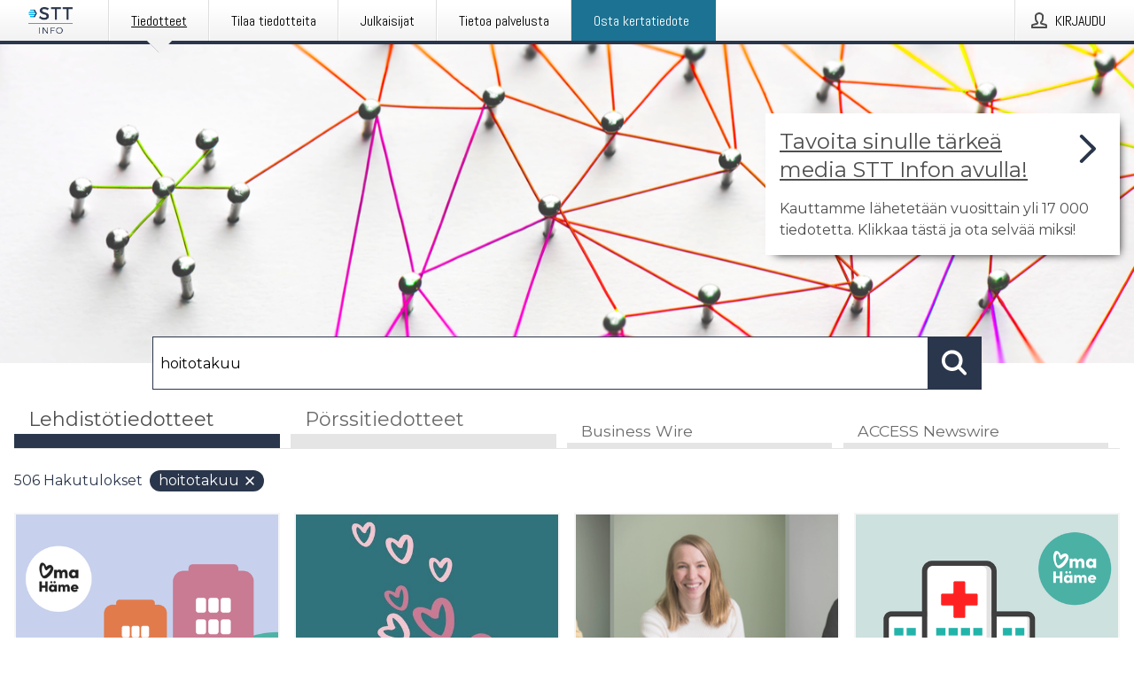

--- FILE ---
content_type: text/html; charset=utf-8
request_url: https://www.sttinfo.fi/?search=hoitotakuu
body_size: 40437
content:
<!doctype html>
<html lang="fi" prefix="og: http://ogp.me/ns#">
<head>
<meta name="google-site-verification" content=_K3fGPMEVCf4EEIYJ6jyig7uJoz-zk9Oa8uwv3r6bCE />
<title data-rh="true">STT Info</title>
<meta data-rh="true" charset="utf-8"/><meta data-rh="true" name="viewport" content="width=device-width, initial-scale=1"/><meta data-rh="true" name="description" content="STT Info välittää medialle yritysten ja yhteisöjen lehdistötiedotteita ja muuta lehdistömateriaalia."/><meta data-rh="true" property="og:type" content="article"/><meta data-rh="true" property="og:title" content="STT Info"/><meta data-rh="true" property="og:description" content="STT Info välittää medialle yritysten ja yhteisöjen lehdistötiedotteita ja muuta lehdistömateriaalia."/><meta data-rh="true" property="og:url" content="https://www.sttinfo.fi/"/><meta data-rh="true" name="twitter:card" content="summary_large_image"/><meta data-rh="true" property="og:image" content="https://www.sttinfo.fi/data/images/static/logo.png/social"/><meta data-rh="true" property="og:image:secure_url" content="https://www.sttinfo.fi/data/images/static/logo.png/social"/><meta data-rh="true" property="og:image:width" content="700"/><meta data-rh="true" property="og:image:height" content="366"/>
<link data-rh="true" href="https://fonts.googleapis.com/css?family=Abel:400&amp;display=swap" type="text/css" rel="stylesheet"/><link data-rh="true" href="https://fonts.googleapis.com/css?family=Montserrat:700&amp;display=swap" type="text/css" rel="stylesheet"/><link data-rh="true" href="https://fonts.googleapis.com/css?family=Montserrat:400&amp;display=swap" type="text/css" rel="stylesheet"/><link data-rh="true" rel="canonical" href="https://www.sttinfo.fi/"/><link data-rh="true" rel="alternate" type="application/rss+xml" href="https://www.sttinfo.fi/rss/releases/latest" title="Uusimmat tiedotteet"/><link data-rh="true" rel="alternate" type="application/rss+xml" href="https://www.sttinfo.fi/rss/announcements/latest?lang=fi" title="Uusimmat pörssitiedotteet"/>
<style data-styled="true" data-styled-version="5.3.11">.bOWEOZ{display:-webkit-box;display:-webkit-flex;display:-ms-flexbox;display:flex;-webkit-flex-direction:column;-ms-flex-direction:column;flex-direction:column;height:100%;font-size:1rem;}/*!sc*/
@media (min-width:480px){.bOWEOZ{font-size:1rem;}}/*!sc*/
data-styled.g49[id="containers__Wrapper-sc-1d04lil-0"]{content:"bOWEOZ,"}/*!sc*/
.kuHHjz{display:-webkit-box;display:-webkit-flex;display:-ms-flexbox;display:flex;-webkit-flex-direction:column;-ms-flex-direction:column;flex-direction:column;min-height:100vh;}/*!sc*/
data-styled.g50[id="containers__HeightWrapper-sc-1d04lil-1"]{content:"kuHHjz,"}/*!sc*/
.diDkHG{height:auto;max-width:100%;}/*!sc*/
data-styled.g78[id="image-elements__Image-sc-6rbjnd-1"]{content:"diDkHG,"}/*!sc*/
.SjnhR{color:#2a364b;font-size:1.5rem;border-bottom:1px solid #2a364b;margin-top:0;margin-bottom:1.5rem;width:100%;line-height:1.3;}/*!sc*/
.SjnhR small{color:#2a364b;}/*!sc*/
data-styled.g86[id="text-elements__SectionTitle-sc-1il5uxg-2"]{content:"SjnhR,"}/*!sc*/
.guDfjA{margin:0 auto;width:100%;padding:2rem 1rem;}/*!sc*/
@media (min-width:768px){.guDfjA{max-width:768px;padding:3rem 1.5rem;}}/*!sc*/
@media (min-width:960px){.guDfjA{max-width:100%;}}/*!sc*/
@media (min-width:1248px){.guDfjA{max-width:1248px;padding:3rem 0;}}/*!sc*/
@media (min-width:1556px){.guDfjA{max-width:1556px;}}/*!sc*/
data-styled.g89[id="site-content__SiteContent-sc-x0ym13-0"]{content:"guDfjA,"}/*!sc*/
.dFbKpv{color:#4e4e4e;font-size:0.875rem;line-height:1.5;background:#f6f6f6;border-top:1px solid #c6c6c6;margin-top:auto;padding:2rem 0;}/*!sc*/
.dFbKpv .footer__logo{margin-bottom:1rem;max-width:150px;max-height:30px;}/*!sc*/
.dFbKpv .footer__notification a{font-size:inherit;margin-right:0;}/*!sc*/
.dFbKpv .footer__notification div button{width:auto;max-width:100%;}/*!sc*/
.dFbKpv .footer__notification div button span{text-align:center;}/*!sc*/
.dFbKpv address{font-style:normal;}/*!sc*/
.dFbKpv a{cursor:pointer;font-size:0.875rem;line-height:1.5;-webkit-text-decoration:none;text-decoration:none;margin-right:0.5rem;}/*!sc*/
data-styled.g91[id="footer__Footer-sc-ixban3-0"]{content:"dFbKpv,"}/*!sc*/
.dWqdsn{position:absolute;background:linear-gradient( 180deg,hsla(0,0%,100%,0) 0,#f6f6f6 80% );right:0;bottom:0;left:0;height:35px;width:100%;}/*!sc*/
data-styled.g116[id="content-fade__ContentFade-sc-khdq1c-0"]{content:"dWqdsn,"}/*!sc*/
.gAJKpx{display:-webkit-box;display:-webkit-flex;display:-ms-flexbox;display:flex;position:relative;cursor:pointer;font-size:1rem;color:#2a364b;line-height:1.5;background-color:#f6f6f6;border:1px solid #c6c6c6;margin:0 0 1rem;width:100%;height:auto;max-height:480px;overflow:hidden;z-index:1;border:2px solid transparent;}/*!sc*/
.gAJKpx:focus-within{border-color:black;}/*!sc*/
@media (min-width:480px){.gAJKpx{margin:0 1rem 1rem 0;width:calc(50% - .5rem);}.gAJKpx:nth-of-type(even){margin-right:0;}.gAJKpx:nth-of-type(n+2){display:-webkit-box;display:-webkit-flex;display:-ms-flexbox;display:flex;}}/*!sc*/
@media (min-width:960px){.gAJKpx{margin-right:1rem;width:calc(33.333333333333336% - 0.67rem);}.gAJKpx:nth-of-type(even){margin-right:1rem;}.gAJKpx:nth-of-type(3n){margin-right:0;}.gAJKpx:nth-of-type(n+3){display:-webkit-box;display:-webkit-flex;display:-ms-flexbox;display:flex;}}/*!sc*/
@media (min-width:1248px){.gAJKpx{width:calc(25% - 0.75rem);}.gAJKpx:nth-of-type(3n){margin-right:1rem;}.gAJKpx:nth-of-type(4n){margin-right:0;}.gAJKpx:nth-of-type(n+4){display:-webkit-box;display:-webkit-flex;display:-ms-flexbox;display:flex;}}/*!sc*/
@media (min-width:1556px){.gAJKpx{width:calc(20% - 0.8rem);}.gAJKpx:nth-of-type(4n){margin-right:1rem;}.gAJKpx:nth-of-type(5n){margin-right:0;}.gAJKpx:nth-of-type(n+5){display:-webkit-box;display:-webkit-flex;display:-ms-flexbox;display:flex;}}/*!sc*/
data-styled.g127[id="grid-base__GridCardBase-sc-14wtsyi-0"]{content:"gAJKpx,"}/*!sc*/
.tePkQ{display:-webkit-box;display:-webkit-flex;display:-ms-flexbox;display:flex;-webkit-flex-direction:row;-ms-flex-direction:row;flex-direction:row;-webkit-flex-wrap:wrap;-ms-flex-wrap:wrap;flex-wrap:wrap;}/*!sc*/
data-styled.g128[id="grid-base__GridWrapper-sc-14wtsyi-1"]{content:"tePkQ,"}/*!sc*/
.fkrJEr{color:#2a364b;font-size:0.875rem;position:relative;margin:0.5rem 1rem;}/*!sc*/
data-styled.g130[id="grid-base__GridCardContent-sc-14wtsyi-3"]{content:"fkrJEr,"}/*!sc*/
.dEFswn{border:0;font-size:1rem;line-height:1.25;padding:1rem;margin:0;color:#2a364b;font-family:'Montserrat',Arial,sans-serif;font-weight:700;}/*!sc*/
.dEFswn small{display:block;margin-top:1rem;font-size:0.75rem;font-weight:normal;}/*!sc*/
data-styled.g131[id="grid-base__GridCardTitle-sc-14wtsyi-4"]{content:"dEFswn,"}/*!sc*/
.fIScKZ{color:#2a364b;font-family:'Montserrat',Arial,sans-serif;font-weight:400;}/*!sc*/
data-styled.g132[id="grid-base__GridCardSubtitle-sc-14wtsyi-5"]{content:"fIScKZ,"}/*!sc*/
@media (min-width:1248px){.gNoyZW{display:block;position:absolute;top:0;left:0;width:100%;height:100%;-webkit-transform:translateZ(0);-ms-transform:translateZ(0);transform:translateZ(0);-webkit-transition:all 125ms ease-out;transition:all 125ms ease-out;opacity:.13;background-color:#FFFFFF;}}/*!sc*/
data-styled.g133[id="grid-base__GridCardOverlay-sc-14wtsyi-6"]{content:"gNoyZW,"}/*!sc*/
.idtGit{position:relative;-webkit-text-decoration:none;text-decoration:none;height:100%;width:100%;}/*!sc*/
@media (min-width:1248px){.idtGit:hover .media-card--underline,.idtGit:focus .media-card--underline{-webkit-text-decoration:underline;text-decoration:underline;}.idtGit:hover .grid-base__GridCardOverlay-sc-14wtsyi-6,.idtGit:focus .grid-base__GridCardOverlay-sc-14wtsyi-6{height:0;opacity:0;}.idtGit:hover .grid-base__GridCardTitle-sc-14wtsyi-4 span,.idtGit:focus .grid-base__GridCardTitle-sc-14wtsyi-4 span{-webkit-text-decoration:underline;text-decoration:underline;}.idtGit:hover .grid-base__GridCardTitle-sc-14wtsyi-4 small,.idtGit:focus .grid-base__GridCardTitle-sc-14wtsyi-4 small{-webkit-text-decoration:underline;text-decoration:underline;}}/*!sc*/
data-styled.g134[id="grid-base__GridCardLink-sc-14wtsyi-7"]{content:"idtGit,"}/*!sc*/
.jwduDd{border-bottom:1px solid #c6c6c6;height:221px;width:100%;}/*!sc*/
data-styled.g139[id="pressroom__ImageResponsiveWrapper-sc-abgdbx-4"]{content:"jwduDd,"}/*!sc*/
.qVqBw{background-color:white;background-repeat:no-repeat;height:100%;width:100%;}/*!sc*/
data-styled.g143[id="pressroom__ImageElement-sc-abgdbx-8"]{content:"qVqBw,"}/*!sc*/
button,hr,input{overflow:visible;}/*!sc*/
audio,canvas,progress,video{display:inline-block;}/*!sc*/
progress,sub,sup{vertical-align:baseline;}/*!sc*/
html{font-family:sans-serif;line-height:1.15;-ms-text-size-adjust:100%;-webkit-text-size-adjust:100%;}/*!sc*/
body{margin:0;}/*!sc*/
menu,article,aside,details,footer,header,nav,section{display:block;}/*!sc*/
h1{font-size:2em;margin:.67em 0;}/*!sc*/
figcaption,figure,main{display:block;}/*!sc*/
figure{margin:1em 40px;}/*!sc*/
hr{box-sizing:content-box;height:0;}/*!sc*/
code,kbd,pre,samp{font-family:monospace,monospace;font-size:1em;}/*!sc*/
a{background-color:transparent;-webkit-text-decoration-skip:objects;}/*!sc*/
a:active,a:hover{outline-width:0;}/*!sc*/
abbr[title]{border-bottom:none;-webkit-text-decoration:underline;text-decoration:underline;-webkit-text-decoration:underline dotted;text-decoration:underline dotted;}/*!sc*/
b,strong{font-weight:700;}/*!sc*/
dfn{font-style:italic;}/*!sc*/
mark{background-color:#ff0;color:#000;}/*!sc*/
small{font-size:80%;}/*!sc*/
sub,sup{font-size:75%;line-height:0;position:relative;}/*!sc*/
sub{bottom:-.25em;}/*!sc*/
sup{top:-.5em;}/*!sc*/
audio:not([controls]){display:none;height:0;}/*!sc*/
img{border-style:none;}/*!sc*/
svg:not(:root){overflow:hidden;}/*!sc*/
button,input,optgroup,select,textarea{font-family:sans-serif;font-size:100%;line-height:1.15;margin:0;}/*!sc*/
button,select{text-transform:none;}/*!sc*/
[type=submit],[type=reset],button,html [type=button]{-webkit-appearance:button;}/*!sc*/
[type=button]::-moz-focus-inner,[type=reset]::-moz-focus-inner,[type=submit]::-moz-focus-inner,button::-moz-focus-inner{border-style:none;padding:0;}/*!sc*/
[type=button]:-moz-focusring,[type=reset]:-moz-focusring,[type=submit]:-moz-focusring,button:-moz-focusring{outline:ButtonText dotted 1px;}/*!sc*/
fieldset{border:1px solid silver;margin:0 2px;padding:.35em .625em .75em;}/*!sc*/
legend{box-sizing:border-box;color:inherit;display:table;max-width:100%;padding:0;white-space:normal;}/*!sc*/
textarea{overflow:auto;}/*!sc*/
[type=checkbox],[type=radio]{box-sizing:border-box;padding:0;}/*!sc*/
[type=number]::-webkit-inner-spin-button,[type=number]::-webkit-outer-spin-button{height:auto;}/*!sc*/
[type=search]{-webkit-appearance:textfield;outline-offset:-2px;}/*!sc*/
[type=search]::-webkit-search-cancel-button,[type=search]::-webkit-search-decoration{-webkit-appearance:none;}/*!sc*/
::-webkit-file-upload-button{-webkit-appearance:button;font:inherit;}/*!sc*/
summary{display:list-item;}/*!sc*/
[hidden],template{display:none;}/*!sc*/
html,body,#root{box-sizing:border-box;font-size:16px;font-family:'Montserrat',Arial,sans-serif;font-weight:400;}/*!sc*/
*,*::before,*::after{box-sizing:border-box;}/*!sc*/
a{color:#2973BA;font-size:1rem;}/*!sc*/
a,area,button,[role="button"],input:not([type=range]),label,select,summary,textarea{-ms-touch-action:manipulation;touch-action:manipulation;}/*!sc*/
.disable-scroll{position:relative;overflow:hidden;height:100%;}/*!sc*/
#svg-sprite{display:none;}/*!sc*/
data-styled.g160[id="sc-global-bNbkmT1"]{content:"sc-global-bNbkmT1,"}/*!sc*/
.hBnyMm{position:absolute;top:0;height:100%;background-color:rgba(15,15,15,0.85);bottom:0;left:0;right:0;width:100%;z-index:200;opacity:0;visibility:hidden;-webkit-animation-name:kPIFVS;animation-name:kPIFVS;-webkit-animation-duration:200ms;animation-duration:200ms;-webkit-animation-fill-mode:forwards;animation-fill-mode:forwards;}/*!sc*/
data-styled.g161[id="styledBarNotification__BarNotificationOverlay-sc-1yv4aza-0"]{content:"hBnyMm,"}/*!sc*/
.SMXJJ{cursor:default;display:-webkit-box;display:-webkit-flex;display:-ms-flexbox;display:flex;-webkit-flex-flow:row wrap;-ms-flex-flow:row wrap;flex-flow:row wrap;-webkit-align-content:center;-ms-flex-line-pack:center;align-content:center;margin:0 auto;height:75px;width:100vw;padding:1rem;z-index:300;font-size:1rem;border-left:2rem solid #3399cc;color:#2a364b;background-color:#FFFFFF;border-bottom:1px solid #c6c6c6;-webkit-transform:translateY(-100%) animation-name:gDuLQv;-ms-transform:translateY(-100%) animation-name:gDuLQv;transform:translateY(-100%) animation-name:gDuLQv;-webkit-animation-duration:200ms;animation-duration:200ms;-webkit-animation-fill-mode:forwards;animation-fill-mode:forwards;}/*!sc*/
@media (min-width:768px){.SMXJJ{max-width:768px;}}/*!sc*/
@media (min-width:960px){.SMXJJ{max-width:100%;}}/*!sc*/
@media (min-width:1248px){.SMXJJ{max-width:1248px;}}/*!sc*/
@media (min-width:1556px){.SMXJJ{max-width:1556px;}}/*!sc*/
data-styled.g162[id="styledBarNotification__BarNotificationWrapper-sc-1yv4aza-1"]{content:"SMXJJ,"}/*!sc*/
.jqZLZE{color:#2a364b;margin-left:auto;}/*!sc*/
data-styled.g164[id="styledBarNotification__BarNotificationClose-sc-1yv4aza-3"]{content:"jqZLZE,"}/*!sc*/
.dLfMJQ{font-family:Abel,Arial,sans-serif;position:relative;z-index:200;width:100%;height:50px;background:linear-gradient(to bottom,rgba(255,255,255,1) 16%,rgba(242,242,242,1) 100%);border-bottom:4px solid #2a364b;}/*!sc*/
data-styled.g165[id="navbar__NavbarWrapper-sc-mofdt5-0"]{content:"dLfMJQ,"}/*!sc*/
.gUHzke{width:100%;height:100%;margin:0 auto;display:-webkit-box;display:-webkit-flex;display:-ms-flexbox;display:flex;-webkit-flex:1 0 0;-ms-flex:1 0 0;flex:1 0 0;-webkit-align-items:center;-webkit-box-align:center;-ms-flex-align:center;align-items:center;}/*!sc*/
.gUHzke .agency-logo{padding:0 2.5rem 0 1rem;margin:auto;}/*!sc*/
.gUHzke .agency-logo img{border:0;}/*!sc*/
.gUHzke .agency-logo__small{max-width:120px;max-height:25px;display:block;}/*!sc*/
.gUHzke .agency-logo__wide{max-width:150px;max-height:30px;display:none;}/*!sc*/
@media (min-width:768px){.gUHzke{max-width:768px;}.gUHzke .agency-logo__small{display:none;}.gUHzke .agency-logo__wide{display:block;}}/*!sc*/
@media (min-width:960px){.gUHzke{max-width:960px;}}/*!sc*/
@media (min-width:1248px){.gUHzke{max-width:1248px;}}/*!sc*/
@media (min-width:1556px){.gUHzke{max-width:1556px;}}/*!sc*/
data-styled.g166[id="navbar__NavbarContent-sc-mofdt5-1"]{content:"gUHzke,"}/*!sc*/
.iHSBLt{list-style:none;padding:0;margin:0;-webkit-box-flex:1;-webkit-flex-grow:1;-ms-flex-positive:1;flex-grow:1;height:100%;display:none;text-align:left;}/*!sc*/
@media (min-width:960px){.iHSBLt{max-width:960px;display:block;}}/*!sc*/
.ggiGcb{list-style:none;padding:0;margin:0;-webkit-box-flex:1;-webkit-flex-grow:1;-ms-flex-positive:1;flex-grow:1;height:100%;}/*!sc*/
@media (min-width:960px){.ggiGcb{max-width:960px;}}/*!sc*/
.jUPvPX{list-style:none;padding:0;margin:0;-webkit-box-flex:1;-webkit-flex-grow:1;-ms-flex-positive:1;flex-grow:1;height:100%;text-align:right;}/*!sc*/
@media (min-width:960px){.jUPvPX{max-width:960px;}}/*!sc*/
data-styled.g167[id="navbar__NavbarItems-sc-mofdt5-2"]{content:"iHSBLt,ggiGcb,jUPvPX,"}/*!sc*/
.dmdKmx{display:block;width:100%;height:100%;color:#000;padding:13px 24px 0;-webkit-text-decoration:none;text-decoration:none;}/*!sc*/
.dmdKmx .title{font:14px Abel,sans-serif;display:inline-block;vertical-align:middle;position:relative;z-index:15;margin:0;}/*!sc*/
.dmdKmx:focus{outline:none;border:1px solid black;margin-top:1px;height:calc(100% - 2px);}/*!sc*/
.dmdKmx:focus > .active-bg{position:absolute;top:50%;left:50%;-webkit-transform:translate(-50%,-50%);-ms-transform:translate(-50%,-50%);transform:translate(-50%,-50%);width:calc(100% - 3px);height:calc(100% - 2px);margin-top:1px;z-index:10;}/*!sc*/
.dmdKmx .title.active{-webkit-text-decoration:underline;text-decoration:underline;}/*!sc*/
@media (min-width:960px){.dmdKmx{padding:13px 20px 0 20px;}}/*!sc*/
@media (min-width:768px){.dmdKmx .title{font:16px Abel,sans-serif;}}/*!sc*/
@media (min-width:1248px){.dmdKmx{padding:13px 24px 0 24px;}.dmdKmx:hover,.dmdKmx:visited,.dmdKmx:focus{color:#000;-webkit-text-decoration:none;text-decoration:none;}}/*!sc*/
data-styled.g168[id="navbar__NavbarItemLink-sc-mofdt5-3"]{content:"dmdKmx,"}/*!sc*/
.blzTzG{position:relative;height:100%;display:inline-block;vertical-align:middle;border-left:1px solid #fff;margin-left:1px;}/*!sc*/
.blzTzG.highlighted-cta{border-left:1px solid #1C7292;}/*!sc*/
.blzTzG.highlighted-cta .navbar__NavbarItemLink-sc-mofdt5-3{background-color:#1C7292;}/*!sc*/
.blzTzG.highlighted-cta .navbar__NavbarItemLink-sc-mofdt5-3 .title{color:#FFFFFF;}/*!sc*/
.blzTzG.highlighted-cta .navbar__NavbarItemLink-sc-mofdt5-3 .title.active{color:#FFFFFF;}/*!sc*/
.blzTzG.highlighted-cta .navbar__NavbarItemLink-sc-mofdt5-3 .active-bg{border:3px solid #1C7292;background:#1C7292;}/*!sc*/
.blzTzG.highlighted-cta .navbar__NavbarItemLink-sc-mofdt5-3 .active-marker{background-color:#1C7292;}/*!sc*/
.blzTzG:first-of-type{border-left:1px solid #fff;}/*!sc*/
.blzTzG::before{content:'';width:1px;height:100%;position:absolute;top:0;left:-2px;background-color:#dedede;}/*!sc*/
@media (min-width:1248px){.blzTzG:hover,.blzTzG:focus{color:#2a364b;}}/*!sc*/
.blzTzG .active-marker{display:block;width:20px;height:20px;position:absolute;bottom:-10px;left:calc(50% - 10px);background-color:#f2f2f2;-webkit-transform:rotate(45deg);-ms-transform:rotate(45deg);transform:rotate(45deg);z-index:5;box-shadow:0 1px 0 -1px #2a364b;}/*!sc*/
.blzTzG .active-marker.dark{background-color:#2a364b;}/*!sc*/
.blzTzG .active-bg{position:absolute;top:0;left:0;width:100%;height:100%;background:#fff;background:linear-gradient(to bottom,rgba(255,255,255,1) 16%,rgba(242,242,242,1) 100%);z-index:10;}/*!sc*/
@media (min-width:960px){}/*!sc*/
.cowdxy{position:relative;height:100%;display:inline-block;vertical-align:middle;border-left:1px solid #fff;margin-left:1px;}/*!sc*/
.cowdxy.highlighted-cta{border-left:1px solid #1C7292;}/*!sc*/
.cowdxy.highlighted-cta .navbar__NavbarItemLink-sc-mofdt5-3{background-color:#1C7292;}/*!sc*/
.cowdxy.highlighted-cta .navbar__NavbarItemLink-sc-mofdt5-3 .title{color:#FFFFFF;}/*!sc*/
.cowdxy.highlighted-cta .navbar__NavbarItemLink-sc-mofdt5-3 .title.active{color:#FFFFFF;}/*!sc*/
.cowdxy.highlighted-cta .navbar__NavbarItemLink-sc-mofdt5-3 .active-bg{border:3px solid #1C7292;background:#1C7292;}/*!sc*/
.cowdxy.highlighted-cta .navbar__NavbarItemLink-sc-mofdt5-3 .active-marker{background-color:#1C7292;}/*!sc*/
.cowdxy:first-of-type{border-left:1px solid #fff;}/*!sc*/
.cowdxy::before{content:'';width:1px;height:100%;position:absolute;top:0;left:-2px;background-color:#dedede;}/*!sc*/
@media (min-width:1248px){.cowdxy:hover,.cowdxy:focus{color:#2a364b;}}/*!sc*/
@media (min-width:960px){}/*!sc*/
.iiZWHu{position:relative;height:100%;display:inline-block;vertical-align:middle;border-left:1px solid #fff;margin-left:1px;}/*!sc*/
.iiZWHu.highlighted-cta{border-left:1px solid #1C7292;}/*!sc*/
.iiZWHu.highlighted-cta .navbar__NavbarItemLink-sc-mofdt5-3{background-color:#1C7292;}/*!sc*/
.iiZWHu.highlighted-cta .navbar__NavbarItemLink-sc-mofdt5-3 .title{color:#FFFFFF;}/*!sc*/
.iiZWHu.highlighted-cta .navbar__NavbarItemLink-sc-mofdt5-3 .title.active{color:#FFFFFF;}/*!sc*/
.iiZWHu.highlighted-cta .navbar__NavbarItemLink-sc-mofdt5-3 .active-bg{border:3px solid #1C7292;background:#1C7292;}/*!sc*/
.iiZWHu.highlighted-cta .navbar__NavbarItemLink-sc-mofdt5-3 .active-marker{background-color:#1C7292;}/*!sc*/
.iiZWHu:first-of-type{border-left:1px solid #fff;}/*!sc*/
.iiZWHu::before{content:'';width:1px;height:100%;position:absolute;top:0;left:-2px;background-color:#dedede;}/*!sc*/
@media (min-width:1248px){.iiZWHu:hover,.iiZWHu:focus{color:#2a364b;}}/*!sc*/
@media (min-width:960px){.iiZWHu{display:none;text-align:left;}}/*!sc*/
data-styled.g169[id="navbar__NavbarItem-sc-mofdt5-4"]{content:"blzTzG,cowdxy,iiZWHu,"}/*!sc*/
.VZHjj{font-family:Abel,Arial,sans-serif;background-color:transparent;display:inline-block;vertical-align:middle;cursor:pointer;margin:0;outline:0;border:0;padding:0 16px;line-height:1;width:100%;height:100%;}/*!sc*/
.VZHjj:focus{outline:1px solid black;}/*!sc*/
data-styled.g170[id="navbar__NavbarButton-sc-mofdt5-5"]{content:"VZHjj,"}/*!sc*/
.cJsePX{color:#4e4e4e;position:relative;z-index:15;display:inline-block;vertical-align:middle;margin-right:0.5rem;display:inline-block;}/*!sc*/
.cJsePX svg{height:25px;width:25px;}/*!sc*/
@media (min-width:768px){}/*!sc*/
data-styled.g171[id="navbar-menu__MenuIcon-sc-10uq6pi-0"]{content:"cJsePX,"}/*!sc*/
.cjRoiU{font:16px 'Abel',sans-serif;position:absolute;top:0;left:0;right:0;padding-top:50px;background-color:#4d4e4f;-webkit-transform:translateY(-100%);-ms-transform:translateY(-100%);transform:translateY(-100%);-webkit-transition:-webkit-transform 300ms ease-in-out;-webkit-transition:transform 300ms ease-in-out;transition:transform 300ms ease-in-out;z-index:100;width:100%;min-height:100%;height:100%;}/*!sc*/
data-styled.g173[id="navbar-dropdown__Dropdown-sc-pmkskz-0"]{content:"cjRoiU,"}/*!sc*/
.dCVoYr{position:absolute;top:1rem;right:0.5rem;cursor:pointer;color:#fff;width:45px;height:45px;z-index:300;display:-webkit-box;display:-webkit-flex;display:-ms-flexbox;display:flex;-webkit-align-items:center;-webkit-box-align:center;-ms-flex-align:center;align-items:center;-webkit-box-pack:center;-webkit-justify-content:center;-ms-flex-pack:center;justify-content:center;border:none;background:none;}/*!sc*/
.dCVoYr:focus-visible{outline:auto;}/*!sc*/
data-styled.g174[id="navbar-dropdown__DropdownIcon-sc-pmkskz-1"]{content:"dCVoYr,"}/*!sc*/
.draUGT{position:relative;margin:0 auto;padding:3.5rem 1rem 1.5rem;min-height:100%;height:100%;width:100%;overflow-y:auto;-webkit-overflow-scrolling:touch;-webkit-transform:translateZ(0);-ms-transform:translateZ(0);transform:translateZ(0);}/*!sc*/
@media (min-width:768px){.draUGT{max-width:768px;}}/*!sc*/
@media (min-width:960px){.draUGT{max-width:960px;}}/*!sc*/
@media (min-width:1248px){.draUGT{max-width:1248px;}}/*!sc*/
@media (min-width:1556px){.draUGT{max-width:1556px;}}/*!sc*/
data-styled.g175[id="navbar-dropdown__DropdownContent-sc-pmkskz-2"]{content:"draUGT,"}/*!sc*/
.noScroll,.noScroll body{overflow:hidden !important;position:relative;height:100%;}/*!sc*/
#coiOverlay{background:rgba(15,15,15,0.85);display:-webkit-box;display:-webkit-flex;display:-ms-flexbox;display:flex;position:fixed;top:0;left:0;width:100%;height:100%;-webkit-box-pack:center;-webkit-justify-content:center;-ms-flex-pack:center;justify-content:center;-webkit-align-items:center;-webkit-box-align:center;-ms-flex-align:center;align-items:center;z-index:99999999999;box-sizing:border-box;padding-top:3rem;}/*!sc*/
@media (min-width:768px){#coiOverlay{padding-top:0;}}/*!sc*/
#coi-banner-wrapper{outline:0;width:600px;opacity:0;max-width:100%;max-height:100%;background:#FFFFFF;overflow-x:hidden;border-radius:0;border-style:solid;border-width:0;border-color:#2a364b;-webkit-transition:opacity 200ms;transition:opacity 200ms;}/*!sc*/
#coi-banner-wrapper *{-webkit-font-smoothing:antialiased;box-sizing:border-box;text-align:left;line-height:1.5;color:#2a364b;}/*!sc*/
#coi-banner-wrapper *:focus-visible,#coi-banner-wrapper *:focus{outline:0;}/*!sc*/
@-webkit-keyframes ci-bounce{#coi-banner-wrapper 0%,#coi-banner-wrapper 20%,#coi-banner-wrapper 50%,#coi-banner-wrapper 80%,#coi-banner-wrapper 100%{-webkit-transform:translateY(0);}#coi-banner-wrapper 40%{-webkit-transform:translateY(-30px);}#coi-banner-wrapper 60%{-webkit-transform:translateY(-20px);}}/*!sc*/
@-webkit-keyframes ci-bounce{0%,20%,50%,80%,100%{-webkit-transform:translateY(0);-ms-transform:translateY(0);transform:translateY(0);}40%{-webkit-transform:translateY(-30px);-ms-transform:translateY(-30px);transform:translateY(-30px);}60%{-webkit-transform:translateY(-20px);-ms-transform:translateY(-20px);transform:translateY(-20px);}}/*!sc*/
@keyframes ci-bounce{0%,20%,50%,80%,100%{-webkit-transform:translateY(0);-ms-transform:translateY(0);transform:translateY(0);}40%{-webkit-transform:translateY(-30px);-ms-transform:translateY(-30px);transform:translateY(-30px);}60%{-webkit-transform:translateY(-20px);-ms-transform:translateY(-20px);transform:translateY(-20px);}}/*!sc*/
#coi-banner-wrapper.ci-bounce{-webkit-animation-duration:1s;-webkit-animation-duration:1s;animation-duration:1s;-webkit-animation-name:bounce;-webkit-animation-name:ci-bounce;animation-name:ci-bounce;}/*!sc*/
#coi-banner-wrapper a[target="_blank"]:not(.coi-external-link):after{margin:0 3px 0 5px;content:url([data-uri]);}/*!sc*/
#coi-banner-wrapper #coiBannerHeadline{padding-bottom:0.5rem;margin:1rem 2rem 1rem 2rem;border-bottom:1px solid #e5e5e5;display:-webkit-box;display:-webkit-flex;display:-ms-flexbox;display:flex;-webkit-box-pack:center;-webkit-justify-content:center;-ms-flex-pack:center;justify-content:center;text-align:center;}/*!sc*/
#coi-banner-wrapper button.ci-btn-tab-active .ci-arrow{-webkit-transform:rotate(45deg) !important;-ms-transform:rotate(45deg) !important;transform:rotate(45deg) !important;-webkit-transform:rotate(45deg) !important;top:0px;}/*!sc*/
#coi-banner-wrapper button#showDetailsButton,#coi-banner-wrapper button#hideDetailsButton{-webkit-box-pack:center;-webkit-justify-content:center;-ms-flex-pack:center;justify-content:center;padding-top:1rem;padding-bottom:1rem;border-top:1px solid #e5e5e5;-webkit-transition:background-color 200ms ease-in-out,color 200ms ease-in-out;transition:background-color 200ms ease-in-out,color 200ms ease-in-out;}/*!sc*/
#coi-banner-wrapper button#showDetailsButton:hover,#coi-banner-wrapper button#hideDetailsButton:hover,#coi-banner-wrapper button#showDetailsButton:focus,#coi-banner-wrapper button#hideDetailsButton:focus{background-color:#6a6a6a;color:#FFFFFF;}/*!sc*/
#coi-banner-wrapper button#showDetailsButton:hover .ci-arrow,#coi-banner-wrapper button#hideDetailsButton:hover .ci-arrow,#coi-banner-wrapper button#showDetailsButton:focus .ci-arrow,#coi-banner-wrapper button#hideDetailsButton:focus .ci-arrow{border-color:#FFFFFF;}/*!sc*/
#coi-banner-wrapper button#hideDetailsButton{box-shadow:5px -5px 10px #e5e5e5;border-bottom:1px solid #e5e5e5;}/*!sc*/
#coi-banner-wrapper button#hideDetailsButton .ci-arrow{-webkit-transform:rotate(45deg) !important;-ms-transform:rotate(45deg) !important;transform:rotate(45deg) !important;-webkit-transform:rotate(45deg) !important;top:0px;}/*!sc*/
#coi-banner-wrapper button.action{display:block;-webkit-align-items:center;-webkit-box-align:center;-ms-flex-align:center;align-items:center;cursor:pointer;position:relative;padding:0 1.25rem;outline:0;border:0;font-family:inherit;font-size:1rem;text-align:center;text-transform:uppercase;-webkit-text-decoration:none;text-decoration:none;-webkit-transition:background-color 200ms ease-in-out;transition:background-color 200ms ease-in-out;height:3rem;margin:0.75rem;min-width:180px;}/*!sc*/
#coi-banner-wrapper button.action.primary{color:#FFFFFF;background-color:#2a364b;}/*!sc*/
#coi-banner-wrapper button.action.primary:hover,#coi-banner-wrapper button.action.primary:focus{background-color:#6a6a6a;color:#FFFFFF;}/*!sc*/
#coi-banner-wrapper button.action.secondary{color:inherit;background-color:#f6f6f6;border:1px solid #e5e5e5;}/*!sc*/
#coi-banner-wrapper button.action.secondary:hover,#coi-banner-wrapper button.action.secondary:focus{background-color:#6a6a6a;color:#FFFFFF;}/*!sc*/
#coi-banner-wrapper button.action.secondary.details-dependent{display:none;}/*!sc*/
#coi-banner-wrapper button.action.secondary.active{display:-webkit-box;display:-webkit-flex;display:-ms-flexbox;display:flex;}/*!sc*/
#coi-banner-wrapper .coi-banner__page{background-color:#FFFFFF;-webkit-flex:1;-ms-flex:1;flex:1;-webkit-flex-direction:column;-ms-flex-direction:column;flex-direction:column;-webkit-align-items:flex-end;-webkit-box-align:flex-end;-ms-flex-align:flex-end;align-items:flex-end;display:block;height:100%;}/*!sc*/
#coi-banner-wrapper .coi-banner__page a{line-height:1.5;cursor:pointer;-webkit-text-decoration:underline;text-decoration:underline;color:#2973BA;font-size:0.875rem;}/*!sc*/
#coi-banner-wrapper .coi-banner__page .ci-arrow{border:solid;border-width:0 3px 3px 0;display:inline-block;padding:3px;-webkit-transition:all .3s ease;transition:all .3s ease;margin-right:10px;width:10px;height:10px;-webkit-transform:rotate(-45deg);-ms-transform:rotate(-45deg);transform:rotate(-45deg);-webkit-transform:rotate(-45deg);position:relative;}/*!sc*/
#coi-banner-wrapper .coi-banner__page .coi-button-group{display:none;padding-bottom:0.5rem;display:none;-webkit-flex:auto;-ms-flex:auto;flex:auto;-webkit-box-pack:center;-webkit-justify-content:center;-ms-flex-pack:center;justify-content:center;-webkit-flex-direction:column;-ms-flex-direction:column;flex-direction:column;}/*!sc*/
@media (min-width:768px){#coi-banner-wrapper .coi-banner__page .coi-button-group{-webkit-flex-direction:row;-ms-flex-direction:row;flex-direction:row;}}/*!sc*/
#coi-banner-wrapper .coi-banner__page .coi-button-group.active{display:-webkit-box;display:-webkit-flex;display:-ms-flexbox;display:flex;}/*!sc*/
#coi-banner-wrapper .coi-banner__page .coi-banner__summary{background-color:#FFFFFF;}/*!sc*/
#coi-banner-wrapper .coi-banner__page .coi-consent-banner__update-consent-container{display:none;-webkit-box-pack:center;-webkit-justify-content:center;-ms-flex-pack:center;justify-content:center;background-color:#FFFFFF;position:-webkit-sticky;position:sticky;bottom:0;border-top:1px solid #e5e5e5;width:100%;}/*!sc*/
#coi-banner-wrapper .coi-banner__page .coi-consent-banner__update-consent-container button{width:100%;}/*!sc*/
@media (min-width:768px){#coi-banner-wrapper .coi-banner__page .coi-consent-banner__update-consent-container button{width:auto;}}/*!sc*/
#coi-banner-wrapper .coi-banner__page .coi-consent-banner__update-consent-container.active{display:-webkit-box;display:-webkit-flex;display:-ms-flexbox;display:flex;z-index:2;}/*!sc*/
#coi-banner-wrapper .coi-banner__page .coi-consent-banner__categories-wrapper{box-sizing:border-box;position:relative;padding:0 1rem 1rem 1rem;display:none;-webkit-flex-direction:column;-ms-flex-direction:column;flex-direction:column;}/*!sc*/
#coi-banner-wrapper .coi-banner__page .coi-consent-banner__categories-wrapper.active{display:-webkit-box;display:-webkit-flex;display:-ms-flexbox;display:flex;}/*!sc*/
#coi-banner-wrapper .coi-banner__page .coi-consent-banner__categories-wrapper .coi-consent-banner__category-container{display:-webkit-box;display:-webkit-flex;display:-ms-flexbox;display:flex;-webkit-flex-direction:column;-ms-flex-direction:column;flex-direction:column;padding:0.5rem 1rem 0.5rem 1rem;min-height:50px;-webkit-box-pack:center;-webkit-justify-content:center;-ms-flex-pack:center;justify-content:center;border-bottom:1px solid #e5e5e5;}/*!sc*/
#coi-banner-wrapper .coi-banner__page .coi-consent-banner__categories-wrapper .coi-consent-banner__category-container:last-child{border-bottom:0;}/*!sc*/
#coi-banner-wrapper .coi-banner__page .coi-consent-banner__categories-wrapper .coi-consent-banner__category-container .cookie-details__detail-container{-webkit-flex:1;-ms-flex:1;flex:1;word-break:break-word;display:-webkit-box;display:-webkit-flex;display:-ms-flexbox;display:flex;-webkit-flex-direction:column;-ms-flex-direction:column;flex-direction:column;padding-bottom:0.5rem;}/*!sc*/
#coi-banner-wrapper .coi-banner__page .coi-consent-banner__categories-wrapper .coi-consent-banner__category-container .cookie-details__detail-container a{font-size:0.75rem;}/*!sc*/
#coi-banner-wrapper .coi-banner__page .coi-consent-banner__categories-wrapper .coi-consent-banner__category-container .cookie-details__detail-container span{display:-webkit-box;display:-webkit-flex;display:-ms-flexbox;display:flex;}/*!sc*/
@media (min-width:768px){#coi-banner-wrapper .coi-banner__page .coi-consent-banner__categories-wrapper .coi-consent-banner__category-container .cookie-details__detail-container{-webkit-flex-direction:row;-ms-flex-direction:row;flex-direction:row;padding-bottom:0;}}/*!sc*/
#coi-banner-wrapper .coi-banner__page .coi-consent-banner__categories-wrapper .coi-consent-banner__category-container .cookie-details__detail-title{font-weight:bold;}/*!sc*/
@media (min-width:768px){#coi-banner-wrapper .coi-banner__page .coi-consent-banner__categories-wrapper .coi-consent-banner__category-container .cookie-details__detail-title{-webkit-flex:2;-ms-flex:2;flex:2;max-width:30%;}}/*!sc*/
#coi-banner-wrapper .coi-banner__page .coi-consent-banner__categories-wrapper .coi-consent-banner__category-container .cookie-details__detail-content{-webkit-flex:4;-ms-flex:4;flex:4;}/*!sc*/
#coi-banner-wrapper .coi-banner__page .coi-consent-banner__categories-wrapper .coi-consent-banner__category-container .coi-consent-banner__found-cookies{display:-webkit-box;display:-webkit-flex;display:-ms-flexbox;display:flex;-webkit-flex-direction:column;-ms-flex-direction:column;flex-direction:column;font-size:0.75rem;}/*!sc*/
#coi-banner-wrapper .coi-banner__page .coi-consent-banner__categories-wrapper .coi-consent-banner__category-container .coi-consent-banner__cookie-details{border:1px solid #e5e5e5;padding:0.5rem;margin-bottom:0.5rem;background-color:#f6f6f6;-webkit-flex-direction:column;-ms-flex-direction:column;flex-direction:column;}/*!sc*/
#coi-banner-wrapper .coi-banner__page .coi-consent-banner__categories-wrapper .coi-consent-banner__name-container{position:relative;display:-webkit-box;display:-webkit-flex;display:-ms-flexbox;display:flex;}/*!sc*/
#coi-banner-wrapper .coi-banner__page .coi-consent-banner__categories-wrapper .coi-consent-banner__category-name{cursor:pointer;display:-webkit-box;display:-webkit-flex;display:-ms-flexbox;display:flex;border:none;background:none;-webkit-align-items:baseline;-webkit-box-align:baseline;-ms-flex-align:baseline;align-items:baseline;min-width:30%;padding:0.5rem 0 0.5rem 0;-webkit-flex:unset;-ms-flex:unset;flex:unset;font-family:inherit;-webkit-transition:background-color 200ms ease-in-out,color 200ms ease-in-out;transition:background-color 200ms ease-in-out,color 200ms ease-in-out;}/*!sc*/
#coi-banner-wrapper .coi-banner__page .coi-consent-banner__categories-wrapper .coi-consent-banner__category-name span{-webkit-transition:color 200ms ease-in-out;transition:color 200ms ease-in-out;}/*!sc*/
#coi-banner-wrapper .coi-banner__page .coi-consent-banner__categories-wrapper .coi-consent-banner__category-name:hover,#coi-banner-wrapper .coi-banner__page .coi-consent-banner__categories-wrapper .coi-consent-banner__category-name:focus{background-color:#6a6a6a;}/*!sc*/
#coi-banner-wrapper .coi-banner__page .coi-consent-banner__categories-wrapper .coi-consent-banner__category-name:hover .ci-arrow,#coi-banner-wrapper .coi-banner__page .coi-consent-banner__categories-wrapper .coi-consent-banner__category-name:focus .ci-arrow{border-color:#FFFFFF;}/*!sc*/
#coi-banner-wrapper .coi-banner__page .coi-consent-banner__categories-wrapper .coi-consent-banner__category-name:hover span,#coi-banner-wrapper .coi-banner__page .coi-consent-banner__categories-wrapper .coi-consent-banner__category-name:focus span{color:#FFFFFF;}/*!sc*/
@media (min-width:768px){#coi-banner-wrapper .coi-banner__page .coi-consent-banner__categories-wrapper .coi-consent-banner__category-name{-webkit-flex-direction:column;-ms-flex-direction:column;flex-direction:column;}}/*!sc*/
#coi-banner-wrapper .coi-banner__page .coi-consent-banner__categories-wrapper .coi-consent-banner__category-name .coi-consent-banner__category-name-switch{padding-right:0.5rem;}/*!sc*/
#coi-banner-wrapper .coi-banner__page .coi-consent-banner__categories-wrapper .coi-consent-banner__category-name span{font-size:0.875rem;font-family:inherit;font-weight:bold;}/*!sc*/
#coi-banner-wrapper .coi-banner__page .coi-consent-banner__categories-wrapper .coi-consent-banner__category-controls{display:-webkit-box;display:-webkit-flex;display:-ms-flexbox;display:flex;-webkit-align-items:center;-webkit-box-align:center;-ms-flex-align:center;align-items:center;-webkit-flex-flow:row wrap;-ms-flex-flow:row wrap;flex-flow:row wrap;position:relative;}/*!sc*/
#coi-banner-wrapper .coi-banner__page .coi-consent-banner__categories-wrapper .coi-consent-banner__category-controls .coi-consent-banner__category-controls__label-toggle{display:-webkit-box;display:-webkit-flex;display:-ms-flexbox;display:flex;-webkit-align-items:center;-webkit-box-align:center;-ms-flex-align:center;align-items:center;-webkit-box-pack:justify;-webkit-justify-content:space-between;-ms-flex-pack:justify;justify-content:space-between;width:100%;}/*!sc*/
@media (min-width:768px){#coi-banner-wrapper .coi-banner__page .coi-consent-banner__categories-wrapper .coi-consent-banner__category-controls .coi-consent-banner__category-description{display:-webkit-box;display:-webkit-flex;display:-ms-flexbox;display:flex;}}/*!sc*/
#coi-banner-wrapper .coi-banner__page .coi-consent-banner__categories-wrapper .coi-consent-banner__category-controls .coi-consent-banner__switch-container{display:-webkit-box;display:-webkit-flex;display:-ms-flexbox;display:flex;}/*!sc*/
#coi-banner-wrapper .coi-banner__page .coi-consent-banner__categories-wrapper .coi-consent-banner__category-expander{position:absolute;opacity:0;z-index:-1;}/*!sc*/
#coi-banner-wrapper .coi-banner__page .coi-consent-banner__categories-wrapper .coi-checkboxes{position:relative;display:-webkit-box;display:-webkit-flex;display:-ms-flexbox;display:flex;-webkit-flex-direction:column-reverse;-ms-flex-direction:column-reverse;flex-direction:column-reverse;-webkit-box-pack:justify;-webkit-justify-content:space-between;-ms-flex-pack:justify;justify-content:space-between;-webkit-align-items:center;-webkit-box-align:center;-ms-flex-align:center;align-items:center;font-weight:500;}/*!sc*/
#coi-banner-wrapper .coi-banner__page .coi-consent-banner__categories-wrapper .coi-checkboxes .checkbox-toggle{background:#6a6a6a;width:65px;height:40px;border-radius:100px;position:relative;cursor:pointer;-webkit-transition:.3s ease;transition:.3s ease;-webkit-transform-origin:center;-ms-transform-origin:center;transform-origin:center;-webkit-transform:scale(.8);-ms-transform:scale(.8);transform:scale(.8);}/*!sc*/
#coi-banner-wrapper .coi-banner__page .coi-consent-banner__categories-wrapper .coi-checkboxes .checkbox-toggle:before{-webkit-transition:.3s ease;transition:.3s ease;content:'';width:30px;height:30px;position:absolute;background:#FFFFFF;left:5px;top:5px;box-sizing:border-box;color:#333333;border-radius:100px;}/*!sc*/
@media (min-width:768px){#coi-banner-wrapper .coi-banner__page .coi-consent-banner__categories-wrapper .coi-checkboxes .checkbox-toggle{-webkit-transform:scale(1);-ms-transform:scale(1);transform:scale(1);}}/*!sc*/
#coi-banner-wrapper .coi-banner__page .coi-consent-banner__categories-wrapper .coi-checkboxes input{opacity:0 !important;position:absolute;z-index:1;width:100%;height:100%;cursor:pointer;-webkit-clip:initial !important;clip:initial !important;left:0 !important;top:0 !important;display:block !important;}/*!sc*/
#coi-banner-wrapper .coi-banner__page .coi-consent-banner__categories-wrapper .coi-checkboxes input[type=checkbox]:focus-visible + .checkbox-toggle{-webkit-transition:0.05s;transition:0.05s;outline:0.2rem solid #2a364b80;outline-offset:2px;-moz-outline-radius:0.1875rem;}/*!sc*/
#coi-banner-wrapper .coi-banner__page .coi-consent-banner__categories-wrapper .coi-checkboxes input[type=checkbox]:checked + .checkbox-toggle{background:#2a364b;}/*!sc*/
#coi-banner-wrapper .coi-banner__page .coi-consent-banner__categories-wrapper .coi-checkboxes input[type=checkbox]:checked + .checkbox-toggle:before{left:30px;background:#FFFFFF;}/*!sc*/
#coi-banner-wrapper .coi-banner__page .coi-consent-banner__categories-wrapper .coi-consent-banner__description-container{display:none;width:100%;-webkit-align-self:flex-end;-ms-flex-item-align:end;align-self:flex-end;-webkit-flex-direction:column;-ms-flex-direction:column;flex-direction:column;}/*!sc*/
#coi-banner-wrapper .coi-banner__page .coi-consent-banner__categories-wrapper .tab-panel-active{display:-webkit-box;display:-webkit-flex;display:-ms-flexbox;display:flex;}/*!sc*/
#coi-banner-wrapper .coi-banner__page .coi-consent-banner__categories-wrapper .coi-consent-banner__category-description{font-size:0.875rem;padding-bottom:1rem;padding-top:0.5rem;max-width:80%;}/*!sc*/
#coi-banner-wrapper .coi-banner__page .coi-banner__page-footer{display:-webkit-box;display:-webkit-flex;display:-ms-flexbox;display:flex;position:-webkit-sticky;position:sticky;top:0;background-color:#FFFFFF;width:100%;border-bottom:0;z-index:2;}/*!sc*/
#coi-banner-wrapper .coi-banner__page .coi-banner__page-footer:focus{outline:0;}/*!sc*/
#coi-banner-wrapper .coi-banner__page .coi-banner__page-footer button{cursor:pointer;display:-webkit-box;display:-webkit-flex;display:-ms-flexbox;display:flex;border:none;background:none;-webkit-align-items:baseline;-webkit-box-align:baseline;-ms-flex-align:baseline;align-items:baseline;min-width:30%;padding:0.5rem 0 0.5rem 0;-webkit-flex:auto;-ms-flex:auto;flex:auto;font-family:inherit;}/*!sc*/
#coi-banner-wrapper .coi-banner__page .coi-banner__page-footer button.details-dependent{display:none;}/*!sc*/
#coi-banner-wrapper .coi-banner__page .coi-banner__page-footer button.active{display:-webkit-box;display:-webkit-flex;display:-ms-flexbox;display:flex;}/*!sc*/
#coi-banner-wrapper .coi-banner__page .coi-banner__text{color:#2a364b;font-size:0.875rem;}/*!sc*/
#coi-banner-wrapper .coi-banner__page .coi-banner__text .coi-banner__maintext{padding:0 2rem 1rem 2rem;}/*!sc*/
data-styled.g183[id="sc-global-esLCaf1"]{content:"sc-global-esLCaf1,"}/*!sc*/
.bGbIcM{width:16px;height:16px;}/*!sc*/
data-styled.g230[id="pagination__IconPagination-sc-q3tuyh-0"]{content:"bGbIcM,"}/*!sc*/
.bZkkCf{width:100%;margin:1rem auto;text-align:center;clear:both;}/*!sc*/
@media (min-width:960px){.bZkkCf{width:80%;}}/*!sc*/
.bZkkCf:after,.bZkkCf:before{content:" ";clear:both;}/*!sc*/
data-styled.g231[id="pagination__PaginationContainer-sc-q3tuyh-1"]{content:"bZkkCf,"}/*!sc*/
.gjmSKA{font-family:inherit;color:inherit;cursor:pointer;font-size:1.25rem;outline:none;display:-webkit-box;display:-webkit-flex;display:-ms-flexbox;display:flex;-webkit-align-items:center;-webkit-box-align:center;-ms-flex-align:center;align-items:center;-webkit-box-pack:center;-webkit-justify-content:center;-ms-flex-pack:center;justify-content:center;background-color:#f6f6f6;border:1px solid #e5e5e5;float:left;-webkit-transition:background-color 150ms ease-out;transition:background-color 150ms ease-out;min-width:48px;min-height:48px;tabindex:0;display:none;background-color:#2a364b;color:#FFFFFF;border:1px solid #FFFFFF;display:-webkit-box;display:-webkit-flex;display:-ms-flexbox;display:flex;}/*!sc*/
.gjmSKA span{display:inline-block;vertical-align:middle;margin:0 0.5rem;}/*!sc*/
@media (min-width:480px){}/*!sc*/
@media (min-width:960px){}/*!sc*/
.gjmSKA:hover,.gjmSKA:focus{background-color:#2a364b;color:#FFFFFF;border:1px solid #FFFFFF;}/*!sc*/
.ixSUjv{font-family:inherit;color:inherit;cursor:pointer;font-size:1.25rem;outline:none;display:-webkit-box;display:-webkit-flex;display:-ms-flexbox;display:flex;-webkit-align-items:center;-webkit-box-align:center;-ms-flex-align:center;align-items:center;-webkit-box-pack:center;-webkit-justify-content:center;-ms-flex-pack:center;justify-content:center;background-color:#f6f6f6;border:1px solid #e5e5e5;float:left;-webkit-transition:background-color 150ms ease-out;transition:background-color 150ms ease-out;min-width:48px;min-height:48px;tabindex:0;display:none;}/*!sc*/
.ixSUjv span{display:inline-block;vertical-align:middle;margin:0 0.5rem;}/*!sc*/
@media (min-width:480px){.ixSUjv{display:-webkit-box;display:-webkit-flex;display:-ms-flexbox;display:flex;}}/*!sc*/
@media (min-width:960px){}/*!sc*/
.ixSUjv:hover,.ixSUjv:focus{background-color:#2a364b;color:#FFFFFF;border:1px solid #FFFFFF;}/*!sc*/
.iANYZj{font-family:inherit;color:inherit;cursor:pointer;font-size:1.25rem;outline:none;display:-webkit-box;display:-webkit-flex;display:-ms-flexbox;display:flex;-webkit-align-items:center;-webkit-box-align:center;-ms-flex-align:center;align-items:center;-webkit-box-pack:center;-webkit-justify-content:center;-ms-flex-pack:center;justify-content:center;background-color:#f6f6f6;border:1px solid #e5e5e5;float:left;-webkit-transition:background-color 150ms ease-out;transition:background-color 150ms ease-out;min-width:48px;min-height:48px;tabindex:0;display:none;display:-webkit-box;display:-webkit-flex;display:-ms-flexbox;display:flex;}/*!sc*/
.iANYZj span{display:inline-block;vertical-align:middle;margin:0 0.5rem;}/*!sc*/
@media (min-width:480px){.iANYZj{display:-webkit-box;display:-webkit-flex;display:-ms-flexbox;display:flex;}}/*!sc*/
@media (min-width:960px){}/*!sc*/
.iANYZj:hover,.iANYZj:focus{background-color:#2a364b;color:#FFFFFF;border:1px solid #FFFFFF;}/*!sc*/
.bCYbXH{font-family:inherit;color:inherit;cursor:pointer;font-size:1.25rem;outline:none;display:-webkit-box;display:-webkit-flex;display:-ms-flexbox;display:flex;-webkit-align-items:center;-webkit-box-align:center;-ms-flex-align:center;align-items:center;-webkit-box-pack:center;-webkit-justify-content:center;-ms-flex-pack:center;justify-content:center;background-color:#f6f6f6;border:1px solid #e5e5e5;float:left;-webkit-transition:background-color 150ms ease-out;transition:background-color 150ms ease-out;min-width:48px;min-height:48px;tabindex:0;display:none;display:none;}/*!sc*/
.bCYbXH span{display:inline-block;vertical-align:middle;margin:0 0.5rem;}/*!sc*/
@media (min-width:480px){.bCYbXH{display:-webkit-box;display:-webkit-flex;display:-ms-flexbox;display:flex;display:none;}}/*!sc*/
@media (min-width:960px){.bCYbXH{display:-webkit-box;display:-webkit-flex;display:-ms-flexbox;display:flex;}}/*!sc*/
.bCYbXH:hover,.bCYbXH:focus{background-color:#2a364b;color:#FFFFFF;border:1px solid #FFFFFF;}/*!sc*/
.ckAeFd{font-family:inherit;color:inherit;cursor:pointer;font-size:1.25rem;outline:none;display:-webkit-box;display:-webkit-flex;display:-ms-flexbox;display:flex;-webkit-align-items:center;-webkit-box-align:center;-ms-flex-align:center;align-items:center;-webkit-box-pack:center;-webkit-justify-content:center;-ms-flex-pack:center;justify-content:center;background-color:#f6f6f6;border:1px solid #e5e5e5;float:left;-webkit-transition:background-color 150ms ease-out;transition:background-color 150ms ease-out;min-width:48px;min-height:48px;tabindex:0;}/*!sc*/
.ckAeFd span{display:inline-block;vertical-align:middle;margin:0 0.5rem;}/*!sc*/
@media (min-width:480px){.ckAeFd{display:-webkit-box;display:-webkit-flex;display:-ms-flexbox;display:flex;display:-webkit-box;display:-webkit-flex;display:-ms-flexbox;display:flex;}}/*!sc*/
@media (min-width:960px){.ckAeFd{display:none;}}/*!sc*/
.ckAeFd:hover,.ckAeFd:focus{background-color:#2a364b;color:#FFFFFF;border:1px solid #FFFFFF;}/*!sc*/
data-styled.g232[id="pagination__PaginationButton-sc-q3tuyh-2"]{content:"gjmSKA,ixSUjv,iANYZj,bCYbXH,ckAeFd,"}/*!sc*/
.dwhbBc{display:inline-block;list-style:none;padding:0;margin:0 0;clear:both;}/*!sc*/
@media (min-width:960px){.dwhbBc{margin:0 .5rem;}}/*!sc*/
.dwhbBc:after,.dwhbBc:before{content:" ";clear:both;}/*!sc*/
data-styled.g233[id="pagination__PaginationGroup-sc-q3tuyh-3"]{content:"dwhbBc,"}/*!sc*/
.kQjByq{position:relative;top:30px;width:100%;margin:0 auto;}/*!sc*/
@media (min-width:768px){.kQjByq{width:75%;top:16px;}}/*!sc*/
@media (min-width:1248px){.kQjByq{top:30px;}}/*!sc*/
data-styled.g282[id="SearchBox__SearchBoxWrapper-sc-1e1hut7-0"]{content:"kQjByq,"}/*!sc*/
.gpiMUV{margin-top:auto;width:100%;}/*!sc*/
data-styled.g283[id="SearchBox__SearchBoxForm-sc-1e1hut7-1"]{content:"gpiMUV,"}/*!sc*/
.fPNNea{font-size:1rem;background-color:#FFFFFF;height:3rem;max-width:calc(100% - 48px);width:100%;vertical-align:top;border:1px solid #2a364b;padding:8px;font-family:inherit;}/*!sc*/
@media (min-width:768px){.fPNNea{height:60px;max-width:calc(100% - 60px);}}/*!sc*/
.fPNNea:focus{outline-color:#2a364b;}/*!sc*/
data-styled.g284[id="SearchBox__SearchBoxInput-sc-1e1hut7-2"]{content:"fPNNea,"}/*!sc*/
.LKvCJ{border:0;border-radius:0;cursor:pointer;display:inline-block;outline:0;height:3rem;width:3rem;padding:10px;background-color:#2a364b;color:#FFFFFF;}/*!sc*/
.LKvCJ:focus{border:2px solid black;background-color:#6a6a6a;}/*!sc*/
.LKvCJ .searchbox-icon{height:32px !important;width:32px !important;}/*!sc*/
@media (min-width:768px){.LKvCJ{height:60px;width:60px;}.LKvCJ .searchbox-icon{height:40px !important;width:40px !important;}}/*!sc*/
data-styled.g285[id="SearchBox__SearchBoxButton-sc-1e1hut7-3"]{content:"LKvCJ,"}/*!sc*/
.dQKfSD{display:none;position:relative;}/*!sc*/
@media (min-width:768px){.dQKfSD{display:block;margin-top:32px;margin-left:auto;background-color:#FFFFFF;width:400px;max-height:210px;box-shadow:5px 5px 10px -6px #000000;}}/*!sc*/
@media (min-width:960px){.dQKfSD{margin-top:40px;}}/*!sc*/
@media (min-width:1248px){.dQKfSD{margin-top:78px;}}/*!sc*/
.dQKfSD .calltoaction-icon{position:absolute;color:#2a364b;top:1.25rem;right:1rem;width:40px;height:40px;}/*!sc*/
data-styled.g291[id="CallToActionBlock__CallToActionContainer-sc-ayawtg-0"]{content:"dQKfSD,"}/*!sc*/
.iYIdBC{width:100%;height:100%;display:inline-block;color:#4e4e4e;padding:1rem;-webkit-text-decoration:none;text-decoration:none;}/*!sc*/
.iYIdBC:hover{color:#2a364b;}/*!sc*/
data-styled.g292[id="CallToActionBlock__CallToActionLink-sc-ayawtg-1"]{content:"iYIdBC,"}/*!sc*/
.jCriwd{color:#4e4e4e;font-size:1.5rem;font-weight:400;line-height:2rem;max-height:calc(2 * 2rem);margin:0 0 1rem;-webkit-text-decoration:underline;text-decoration:underline;padding-right:56px;}/*!sc*/
data-styled.g293[id="CallToActionBlock__CallToActionTitle-sc-ayawtg-2"]{content:"jCriwd,"}/*!sc*/
.YUNsB{color:#4e4e4e;margin:0;font-size:1rem;line-height:1.5rem;max-height:calc(4 * 24px);display:block;overflow:hidden;text-overflow:ellipsis;-webkit-text-decoration:none;text-decoration:none;}/*!sc*/
data-styled.g294[id="CallToActionBlock__CallToActionContent-sc-ayawtg-3"]{content:"YUNsB,"}/*!sc*/
.drNmda{display:-webkit-box;display:-webkit-flex;display:-ms-flexbox;display:flex;-webkit-flex-flow:column;-ms-flex-flow:column;flex-flow:column;margin-top:-3rem;}/*!sc*/
@media (min-width:768px){.drNmda{height:280px;}}/*!sc*/
@media (min-width:960px){.drNmda{height:300px;}}/*!sc*/
@media (min-width:1248px){.drNmda{height:360px;}}/*!sc*/
data-styled.g295[id="FrontpageHero__HeroWrapper-sc-1cp3hb5-0"]{content:"drNmda,"}/*!sc*/
.bfrgXi{display:none;}/*!sc*/
@media (min-width:768px){.bfrgXi{display:-webkit-box;display:-webkit-flex;display:-ms-flexbox;display:flex;-webkit-flex-flow:column;-ms-flex-flow:column;flex-flow:column;height:280px;width:100%;position:absolute;top:50px;left:0px;z-index:-1;background-position:center center;background-repeat:no-repeat;background-size:cover;background-color:#f6f6f6;}}/*!sc*/
@media (min-width:960px){.bfrgXi{height:300px;}}/*!sc*/
@media (min-width:1248px){.bfrgXi{height:360px;}}/*!sc*/
data-styled.g296[id="FrontpageHero__HeroImageBackground-sc-1cp3hb5-1"]{content:"bfrgXi,"}/*!sc*/
.iicoNU{display:-webkit-box;display:-webkit-flex;display:-ms-flexbox;display:flex;-webkit-flex-flow:row wrap;-ms-flex-flow:row wrap;flex-flow:row wrap;font-size:1rem;padding:0;margin-top:3rem;margin-bottom:1.5rem;border-bottom:1px solid #e5e5e5;width:100%;}/*!sc*/
@media (min-width:768px){.iicoNU{font-size:1.125rem;}}/*!sc*/
@media (min-width:1248px){.iicoNU{font-size:1.375rem;}}/*!sc*/
data-styled.g297[id="Tabs__TabsContainer-sc-16kgom8-0"]{content:"iicoNU,"}/*!sc*/
.fVTspq{color:#6a6a6a;font-size:0.8em;position:relative;display:inline-block;list-style:none;cursor:pointer;-webkit-transition:border 300ms ease-out;transition:border 300ms ease-out;padding:4px 8px 0 8px;margin-top:auto;line-height:1.1;border-bottom:6px solid #e5e5e5;font-size:1em;border-bottom-width:10px;margin-left:0;border-color:#2a364b !important;color:#4e4e4e !important;cursor:auto;width:49.5%;padding-top:0.8rem;margin-right:0.5%;}/*!sc*/
.fVTspq:hover{border-color:#2a364b;}/*!sc*/
.fVTspq:focus{outline:1px solid black;}/*!sc*/
@media (min-width:960px){.fVTspq{border-bottom:1rem solid #e5e5e5;}}/*!sc*/
@media (min-width:768px){.fVTspq{padding:0.8rem 1rem 0.25rem 1rem;}}/*!sc*/
@media (min-width:960px){.fVTspq{padding:0.25rem 3rem 0.25rem 1rem;width:calc(25% - 1%);margin-right:1%;font-size:0.8em;}}/*!sc*/
@media (min-width:1248px){.fVTspq{font-size:1em;}}/*!sc*/
.fVTspq:focus:not(:focus-visible){outline:none;}/*!sc*/
.bGvXe{color:#6a6a6a;font-size:0.8em;position:relative;display:inline-block;list-style:none;cursor:pointer;-webkit-transition:border 300ms ease-out;transition:border 300ms ease-out;padding:4px 8px 0 8px;margin-top:auto;line-height:1.1;border-bottom:6px solid #e5e5e5;font-size:1em;border-bottom-width:10px;margin-left:0;width:49.5%;padding-top:0.8rem;margin-right:0.5%;}/*!sc*/
.bGvXe:hover{border-color:#2a364b;}/*!sc*/
.bGvXe:focus{outline:1px solid black;}/*!sc*/
@media (min-width:960px){.bGvXe{border-bottom:1rem solid #e5e5e5;}}/*!sc*/
@media (min-width:768px){.bGvXe{padding:0.8rem 1rem 0.25rem 1rem;}}/*!sc*/
@media (min-width:960px){.bGvXe{padding:0.25rem 3rem 0.25rem 1rem;width:calc(25% - 1%);margin-right:1%;font-size:0.8em;}}/*!sc*/
@media (min-width:1248px){.bGvXe{font-size:1em;}}/*!sc*/
.bGvXe:focus:not(:focus-visible){outline:none;}/*!sc*/
.iSRZNM{color:#6a6a6a;font-size:0.8em;position:relative;display:inline-block;list-style:none;cursor:pointer;-webkit-transition:border 300ms ease-out;transition:border 300ms ease-out;padding:4px 8px 0 8px;margin-top:auto;line-height:1.1;border-bottom:6px solid #e5e5e5;width:49.5%;padding-top:0.8rem;margin-right:0.5%;}/*!sc*/
.iSRZNM:hover{border-color:#2a364b;}/*!sc*/
.iSRZNM:focus{outline:1px solid black;}/*!sc*/
@media (min-width:960px){}/*!sc*/
@media (min-width:768px){.iSRZNM{padding:0.8rem 1rem 0.25rem 1rem;}}/*!sc*/
@media (min-width:960px){.iSRZNM{padding:0.25rem 3rem 0.25rem 1rem;width:calc(25% - 1%);margin-right:1%;}}/*!sc*/
@media (min-width:1248px){}/*!sc*/
.iSRZNM:focus:not(:focus-visible){outline:none;}/*!sc*/
data-styled.g298[id="Tabs__Tab-sc-16kgom8-1"]{content:"fVTspq,bGvXe,iSRZNM,"}/*!sc*/
.boyXLu{display:-webkit-box;display:-webkit-flex;display:-ms-flexbox;display:flex;-webkit-flex-flow:column nowrap;-ms-flex-flow:column nowrap;flex-flow:column nowrap;min-height:450px;max-height:480px;}/*!sc*/
@media (min-width:1248px){.boyXLu:hover,.boyXLu:focus{border:1px solid #c6c6c6;box-shadow:2px 2px 6px -4px #4e4e4e;}}/*!sc*/
data-styled.g299[id="FrontpageReleases__FrontpageGridCard-sc-1wr9h9j-0"]{content:"boyXLu,"}/*!sc*/
.eSBelA{display:-webkit-box;display:-webkit-flex;display:-ms-flexbox;display:flex;-webkit-align-items:center;-webkit-box-align:center;-ms-flex-align:center;align-items:center;height:40px;background-color:#FFFFFF;padding:0.5rem;width:100%;}/*!sc*/
.eSBelA img{max-width:100%;max-height:26px;}/*!sc*/
data-styled.g300[id="FrontpageReleases__FrontpageGridCardLogo-sc-1wr9h9j-1"]{content:"eSBelA,"}/*!sc*/
@-webkit-keyframes kPIFVS{0%{opacity:1;}100%{opacity:0;visibility:hidden;}}/*!sc*/
@keyframes kPIFVS{0%{opacity:1;}100%{opacity:0;visibility:hidden;}}/*!sc*/
data-styled.g337[id="sc-keyframes-kPIFVS"]{content:"kPIFVS,"}/*!sc*/
@-webkit-keyframes gDuLQv{0%{-webkit-transform:translateY(0);-ms-transform:translateY(0);transform:translateY(0);}100%{-webkit-transform:translateY(-100%);-ms-transform:translateY(-100%);transform:translateY(-100%);}}/*!sc*/
@keyframes gDuLQv{0%{-webkit-transform:translateY(0);-ms-transform:translateY(0);transform:translateY(0);}100%{-webkit-transform:translateY(-100%);-ms-transform:translateY(-100%);transform:translateY(-100%);}}/*!sc*/
data-styled.g338[id="sc-keyframes-gDuLQv"]{content:"gDuLQv,"}/*!sc*/
</style>


</head>
<body>
<div id="root"><div class="containers__Wrapper-sc-1d04lil-0 bOWEOZ"><div class="containers__HeightWrapper-sc-1d04lil-1 kuHHjz"><div class="navigation"><nav class="navbar__NavbarWrapper-sc-mofdt5-0 dLfMJQ"><div class="navbar__NavbarContent-sc-mofdt5-1 gUHzke"><div class="agency-logo"><a class="agency-logo__link" href="/"><img class="agency-logo__wide" src="/data/images/static/logo-w_300_h_100.png" alt="Home"/><img class="agency-logo__small" src="/data/images/static/logo-w_300_h_100.png" alt="Home"/></a></div><ul class="navbar__NavbarItems-sc-mofdt5-2 iHSBLt"><li data-cypress="frontpage-nav-item" class="navbar__NavbarItem-sc-mofdt5-4 blzTzG"><a href="/" data-cypress="releases" class="navbar__NavbarItemLink-sc-mofdt5-3 dmdKmx"><span class="title active">Tiedotteet</span><span class="active-marker"></span><span class="active-bg"></span></a></li><li data-cypress="frontpage-nav-item" class="navbar__NavbarItem-sc-mofdt5-4 cowdxy"><a href="/tilaa" data-cypress="releases" class="navbar__NavbarItemLink-sc-mofdt5-3 dmdKmx"><span class="title">Tilaa tiedotteita</span><span class="active-marker"></span><span class="active-bg"></span></a></li><li data-cypress="frontpage-nav-item" class="navbar__NavbarItem-sc-mofdt5-4 cowdxy"><a href="/julkaisijat" data-cypress="publishers" class="navbar__NavbarItemLink-sc-mofdt5-3 dmdKmx"><span class="title">Julkaisijat</span><span class="active-marker"></span><span class="active-bg"></span></a></li><li data-cypress="frontpage-nav-item" class="navbar__NavbarItem-sc-mofdt5-4 cowdxy"><a href="https://www.viestintapalvelut.fi/stt-info-tiedotejakelu" data-cypress="service" class="navbar__NavbarItemLink-sc-mofdt5-3 dmdKmx"><span class="title">Tietoa palvelusta</span><span class="active-marker"></span><span class="active-bg"></span></a></li><li data-cypress="frontpage-nav-item" class="navbar__NavbarItem-sc-mofdt5-4 cowdxy highlighted-cta"><a href="https://www.viestintapalvelut.fi/kertatiedote" data-cypress="buy" class="navbar__NavbarItemLink-sc-mofdt5-3 dmdKmx"><span class="title">Osta kertatiedote</span><span class="active-marker"></span><span class="active-bg"></span></a></li></ul><ul class="navbar__NavbarItems-sc-mofdt5-2 ggiGcb"><li class="navbar__NavbarItem-sc-mofdt5-4 iiZWHu"><button aria-label="Avaa valikko" class="navbar__NavbarButton-sc-mofdt5-5 VZHjj"><span class="navbar-menu__MenuIcon-sc-10uq6pi-0 cJsePX"><svg style="display:block;height:25px;width:25px" class=""><use xlink:href="#prs-icons_menu"></use></svg></span><span class="active-marker dark"></span><span class="active-bg"></span></button></li></ul><ul class="navbar__NavbarItems-sc-mofdt5-2 jUPvPX"></ul></div></nav><div class="navbar-dropdown__Dropdown-sc-pmkskz-0 cjRoiU"><div class="navbar-dropdown__DropdownContent-sc-pmkskz-2 draUGT"><button data-cypress="dropdown-close" aria-label="Sulje kirjautumissivu" class="navbar-dropdown__DropdownIcon-sc-pmkskz-1 dCVoYr"><svg style="display:block;height:30px;width:30px" class=""><use xlink:href="#prs-icons_remove"></use></svg></button></div></div></div><div class="styledBarNotification__BarNotificationOverlay-sc-1yv4aza-0 hBnyMm"><section class="styledBarNotification__BarNotificationWrapper-sc-1yv4aza-1 SMXJJ"><div data-cypress="bar-notification-close" class="styledBarNotification__BarNotificationClose-sc-1yv4aza-3 jqZLZE"><svg style="display:block;height:36px;width:36px" class=""><use xlink:href="#prs-icons_remove"></use></svg></div></section></div><div class="site-content__SiteContent-sc-x0ym13-0 guDfjA"><div class="FrontpageHero__HeroWrapper-sc-1cp3hb5-0 drNmda"><div style="background-image:url(https://www.sttinfo.fi/data/images/00592/0ec8c6b8-80dc-4b09-8712-57285b1994c1-w_1500_h_400.png)" class="FrontpageHero__HeroImageBackground-sc-1cp3hb5-1 bfrgXi"></div><div class="CallToActionBlock__CallToActionContainer-sc-ayawtg-0 dQKfSD"><a href="https://www.viestintapalvelut.fi/stt-info-tiedotejakelu" target="_blank" aria-label="Linkki joka vie sivulle, joka kertoo lisää STT Info -tiedotepalvelusta" class="CallToActionBlock__CallToActionLink-sc-ayawtg-1 iYIdBC"><svg style="display:block;height:40px;width:40px" class="calltoaction-icon"><use xlink:href="#prs-icons_next"></use></svg><h2 class="CallToActionBlock__CallToActionTitle-sc-ayawtg-2 jCriwd">Tavoita sinulle tärkeä media STT Infon avulla!</h2><p class="CallToActionBlock__CallToActionContent-sc-ayawtg-3 YUNsB">Kauttamme lähetetään vuosittain yli 17 000 tiedotetta. Klikkaa tästä ja ota selvää miksi!</p></a></div><form class="SearchBox__SearchBoxForm-sc-1e1hut7-1 gpiMUV"><div class="SearchBox__SearchBoxWrapper-sc-1e1hut7-0 kQjByq"><input class="SearchBox__SearchBoxInput-sc-1e1hut7-2 fPNNea search__input" type="search" placeholder="Hae" data-cypress="frontpage-search" aria-label="Hae" value=""/><button data-cypress="frontpage-search-btn" aria-label="Hae" class="SearchBox__SearchBoxButton-sc-1e1hut7-3 LKvCJ"><svg style="display:block;height:32px;width:32px" class="searchbox-icon"><use xlink:href="#prs-icons_search"></use></svg></button></div></form></div><ul role="tablist" class="Tabs__TabsContainer-sc-16kgom8-0 iicoNU"><li role="tab" aria-selected="true" data-cypress="frontpage-tab" tabindex="0" class="Tabs__Tab-sc-16kgom8-1 fVTspq">Lehdistötiedotteet</li><li role="tab" aria-selected="false" data-cypress="frontpage-tab" tabindex="0" class="Tabs__Tab-sc-16kgom8-1 bGvXe">Pörssitiedotteet</li><li role="tab" aria-selected="false" data-cypress="frontpage-tab" tabindex="0" class="Tabs__Tab-sc-16kgom8-1 iSRZNM">Business Wire</li><li role="tab" aria-selected="false" data-cypress="frontpage-tab" tabindex="0" class="Tabs__Tab-sc-16kgom8-1 iSRZNM">ACCESS Newswire</li></ul><span></span><span><div aria-live="assertive" aria-atomic="true" class="grid-base__GridWrapper-sc-14wtsyi-1 tePkQ"><article data-cypress="frontpage-release" class="grid-base__GridCardBase-sc-14wtsyi-0 FrontpageReleases__FrontpageGridCard-sc-1wr9h9j-0 gAJKpx boyXLu"><a class="grid-base__GridCardLink-sc-14wtsyi-7 idtGit" href="/tiedote/71764074/sdpn-niilo-toivonen-ruokahavikin-lisaaminen-ei-ole-ilmastoteko?publisherId=69819744&amp;lang=fi"><div class="pressroom__ImageResponsiveWrapper-sc-abgdbx-4 jwduDd"><div style="background-image:url(/data/images/public/69819744/71764074/3062da2e-dcd2-4822-951c-283557a958a8-w_600_h_360.jpeg);background-position:center;background-size:cover" class="pressroom__ImageElement-sc-abgdbx-8 qVqBw"></div></div><section class="FrontpageReleases__FrontpageGridCardLogo-sc-1wr9h9j-1 eSBelA"><img src="/data/images/public/69819744/71764074/405b72ca-24e3-4730-8f34-8f3aeab57b15-w_360_h_26.png" alt="SDP Helsinki"/></section><h2 class="text-elements__SectionTitle-sc-1il5uxg-2 grid-base__GridCardTitle-sc-14wtsyi-4 SjnhR dEFswn">SDP:n Niilo Toivonen: Ruokahävikin lisääminen ei ole ilmastoteko<small class="grid-base__GridCardSubtitle-sc-14wtsyi-5 fIScKZ">26.1.2026 17:33:33 EET<!-- --> | <!-- -->SDP Helsinki<!-- --> | <!-- -->Tiedote</small></h2><div class="grid-base__GridCardContent-sc-14wtsyi-3 fkrJEr">Kasvipohjaisten vaihtoehtojen lisääminen on tärkeä ilmastoteko, mutta sen toteutustapa ratkaisee. SDP Helsingin valtuustoryhmän 1. varapuheenjohtaja Niilo Toivonen korostaa huoltovarmuuden merkitystä ja kaupunkilaisten huomioimista, kun kasvipainotteista ruokaa lisätään Helsingin hankinnoissa.</div><div class="grid-base__GridCardOverlay-sc-14wtsyi-6 gNoyZW"></div></a><div class="content-fade__ContentFade-sc-khdq1c-0 dWqdsn"></div></article><article data-cypress="frontpage-release" class="grid-base__GridCardBase-sc-14wtsyi-0 FrontpageReleases__FrontpageGridCard-sc-1wr9h9j-0 gAJKpx boyXLu"><a class="grid-base__GridCardLink-sc-14wtsyi-7 idtGit" href="/tiedote/71763885/vuoden-2028-kesakuussa-jarjestettavan-venlojen-ja-jukolan-viestin-jarjestamissopimus-allekirjoitettiin-espoossa?publisherId=3385&amp;lang=fi"><div class="pressroom__ImageResponsiveWrapper-sc-abgdbx-4 jwduDd"><div style="background-image:url(/data/images/public/3385/71763885/88d318b7-d6a6-48a3-862b-818a1215ee7f-w_600_h_360.jpg);background-position:center;background-size:cover" class="pressroom__ImageElement-sc-abgdbx-8 qVqBw"></div></div><section class="FrontpageReleases__FrontpageGridCardLogo-sc-1wr9h9j-1 eSBelA"><img src="/data/images/public/3385/71763885/ecf643c2-81e7-4c83-b2dc-ebeb1ebffa76-w_360_h_26.png" alt="Espoon kaupunki - Esbo stad"/></section><h2 class="text-elements__SectionTitle-sc-1il5uxg-2 grid-base__GridCardTitle-sc-14wtsyi-4 SjnhR dEFswn">Vuoden 2028 kesäkuussa järjestettävän Venlojen ja Jukolan Viestin järjestämissopimus allekirjoitettiin Espoossa<small class="grid-base__GridCardSubtitle-sc-14wtsyi-5 fIScKZ">26.1.2026 16:32:05 EET<!-- --> | <!-- -->Espoon kaupunki - Esbo stad<!-- --> | <!-- -->Tiedote</small></h2><div class="grid-base__GridCardContent-sc-14wtsyi-3 fkrJEr">Espoossa ja Kirkkonummella kesäkuussa 2028 suunnistettavan 50. Venlojen viestin ja 79. Jukolan viestin järjestämis- ja markkinointisopimus allekirjoitettiin torstaina 22.1.2026 Gumbölen Kartanossa. Espoon Suunta ja Espoon kaupunki allekirjoittivat strategisen kumppanuussopimuksen tapahtuman tuottamisesta.</div><div class="grid-base__GridCardOverlay-sc-14wtsyi-6 gNoyZW"></div></a><div class="content-fade__ContentFade-sc-khdq1c-0 dWqdsn"></div></article><article data-cypress="frontpage-release" class="grid-base__GridCardBase-sc-14wtsyi-0 FrontpageReleases__FrontpageGridCard-sc-1wr9h9j-0 gAJKpx boyXLu"><a class="grid-base__GridCardLink-sc-14wtsyi-7 idtGit" href="/tiedote/71763585/pohjois-suomen-esr-haku-on-avoinna-261-2632026-erityistavoitteessa-41-polkuja-toihin-pohjois-pohjanmaa-lappi-ja-kainuu?publisherId=69821602&amp;lang=fi"><div class="pressroom__ImageResponsiveWrapper-sc-abgdbx-4 jwduDd"><div style="background-image:url(/data/images/public/69821602/71763585/bf9101ff-ba38-4f4c-98db-e60baafb798e-w_600_h_360.jpg);background-position:center;background-size:cover" class="pressroom__ImageElement-sc-abgdbx-8 qVqBw"></div></div><section class="FrontpageReleases__FrontpageGridCardLogo-sc-1wr9h9j-1 eSBelA"><img src="/data/images/public/69821602/71763585/fea657ab-0b69-4c6d-bdf1-9e91136c8ec2-w_360_h_26.png" alt="Elinvoimakeskukset"/></section><h2 class="text-elements__SectionTitle-sc-1il5uxg-2 grid-base__GridCardTitle-sc-14wtsyi-4 SjnhR dEFswn">Pohjois-Suomen ESR+ -haku on avoinna 26.1.–26.3.2026 erityistavoitteessa 4.1. Polkuja töihin (Pohjois-Pohjanmaa, Lappi ja Kainuu)<small class="grid-base__GridCardSubtitle-sc-14wtsyi-5 fIScKZ">26.1.2026 16:30:12 EET<!-- --> | <!-- -->Elinvoimakeskukset<!-- --> | <!-- -->Tiedote</small></h2><div class="grid-base__GridCardContent-sc-14wtsyi-3 fkrJEr">Pohjois-Suomen ESR+-hankehaku Uudistuva ja osaava Suomi 2021–2027 -ohjelman toimintalinjasta 4 erityistavoitteesta 4.1. Polkuja töihin on avoinna 26.1.–26.3.2026. Haku kohdistuu Pohjois-Pohjanmaan, Lapin ja Kainuun alueille.</div><div class="grid-base__GridCardOverlay-sc-14wtsyi-6 gNoyZW"></div></a><div class="content-fade__ContentFade-sc-khdq1c-0 dWqdsn"></div></article><article data-cypress="frontpage-release" class="grid-base__GridCardBase-sc-14wtsyi-0 FrontpageReleases__FrontpageGridCard-sc-1wr9h9j-0 gAJKpx boyXLu"><a class="grid-base__GridCardLink-sc-14wtsyi-7 idtGit" href="/tiedote/71763331/kutsu-kansanmusiikin-koulutus-ja-kestavat-tulevaisuudet-tutkijasymposium?publisherId=69817792&amp;lang=fi"><div class="pressroom__ImageResponsiveWrapper-sc-abgdbx-4 jwduDd"><div style="background-image:url(/data/images/public/69817792/71763331/322c743d-a6b8-4943-b890-3873afbc05dc-w_600_h_360.jpg);background-position:center;background-size:cover" class="pressroom__ImageElement-sc-abgdbx-8 qVqBw"></div></div><section class="FrontpageReleases__FrontpageGridCardLogo-sc-1wr9h9j-1 eSBelA"><img src="/data/images/public/69817792/71763331/fbbff2a2-7b9a-4e71-8687-0472889cfe60-w_360_h_26.png" alt="Taideyliopisto"/></section><h2 class="text-elements__SectionTitle-sc-1il5uxg-2 grid-base__GridCardTitle-sc-14wtsyi-4 SjnhR dEFswn">Kutsu: Kansanmusiikin koulutus ja kestävät tulevaisuudet -tutkijasymposium<small class="grid-base__GridCardSubtitle-sc-14wtsyi-5 fIScKZ">26.1.2026 16:14:41 EET<!-- --> | <!-- -->Taideyliopisto<!-- --> | <!-- -->Kutsu</small></h2><div class="grid-base__GridCardContent-sc-14wtsyi-3 fkrJEr">Sibelius-Akatemia järjestää 7. Kansanmusiikin tutkijoiden symposiumin Helsingissä 27.–28.2.2026. Tapahtuma keskittyy kansanmusiikin koulutuksen vaikutukseen kestävien tulevaisuuksien rakentamisessa. Symposium pidetään Musiikkitalolla ja Pohjoisen Rautatiekadun toimipisteessä. Lämpimästi tervetuloa!</div><div class="grid-base__GridCardOverlay-sc-14wtsyi-6 gNoyZW"></div></a><div class="content-fade__ContentFade-sc-khdq1c-0 dWqdsn"></div></article><article data-cypress="frontpage-release" class="grid-base__GridCardBase-sc-14wtsyi-0 FrontpageReleases__FrontpageGridCard-sc-1wr9h9j-0 gAJKpx boyXLu"><a class="grid-base__GridCardLink-sc-14wtsyi-7 idtGit" href="/tiedote/71763144/kansainvalinen-alvar-aalto-tutkijaseminaari-kutsuu-arkkitehtuurin-uudelleentulkinnan-pariin-6-752026?publisherId=4342&amp;lang=fi"><div class="pressroom__ImageResponsiveWrapper-sc-abgdbx-4 jwduDd"><div style="background-image:url(/data/images/public/4342/71763144/b5b477ad-9fe9-479b-aae5-2885c8f00c78-w_600_h_360.jpg);background-position:center;background-size:cover" class="pressroom__ImageElement-sc-abgdbx-8 qVqBw"></div></div><section class="FrontpageReleases__FrontpageGridCardLogo-sc-1wr9h9j-1 eSBelA"><img src="/data/images/public/4342/71763144/7a36bda1-1a02-4693-960b-002132cfb528-w_360_h_26.jpg" alt="Alvar Aalto -säätiö"/></section><h2 class="text-elements__SectionTitle-sc-1il5uxg-2 grid-base__GridCardTitle-sc-14wtsyi-4 SjnhR dEFswn">Kansainvälinen Alvar Aalto -tutkijaseminaari kutsuu arkkitehtuurin uudelleentulkinnan pariin 6.–7.5.2026<small class="grid-base__GridCardSubtitle-sc-14wtsyi-5 fIScKZ">26.1.2026 16:10:41 EET<!-- --> | <!-- -->Alvar Aalto -säätiö<!-- --> | <!-- -->Tiedote</small></h2><div class="grid-base__GridCardContent-sc-14wtsyi-3 fkrJEr">6. kansainvälinen Alvar Aalto -tutkijaseminaari “Reinterpretation” järjestetään Jyväskylän Aalto2-museokeskuksessa ja virtuaalisesti 6.–7.5.2026. Seminaarissa kuullaan ajankohtaisia ja inspiroivia puheenvuoroja Aalto-tutkimuksen saralta, jotka käsittelevät arkkitehtuurin uudelleentulkinnan teemoja. Seminaarin pääpuhujina ovat William J.R. Curtis, Henriette Steiner ja Scott Wall.</div><div class="grid-base__GridCardOverlay-sc-14wtsyi-6 gNoyZW"></div></a><div class="content-fade__ContentFade-sc-khdq1c-0 dWqdsn"></div></article><article data-cypress="frontpage-release" class="grid-base__GridCardBase-sc-14wtsyi-0 FrontpageReleases__FrontpageGridCard-sc-1wr9h9j-0 gAJKpx boyXLu"><a class="grid-base__GridCardLink-sc-14wtsyi-7 idtGit" href="/tiedote/71763797/important-step-towards-implementing-the-european-manufacturing-x-vision-catena-x-meets-factory-x-gec-and-cofinity-x-realize-a-showcase-for-interoperable-data-exchange?publisherId=69821757&amp;lang=en"><div class="pressroom__ImageResponsiveWrapper-sc-abgdbx-4 jwduDd"><div style="background-image:url(/data/images/public/69821757/71763797/41e3b4ab-a01e-404c-8757-7663b2627c84-w_600_h_360.jpg);background-position:center;background-size:cover" class="pressroom__ImageElement-sc-abgdbx-8 qVqBw"></div></div><section class="FrontpageReleases__FrontpageGridCardLogo-sc-1wr9h9j-1 eSBelA"><img src="/data/images/public/69821757/71763797/86ad76f3-c1d0-4bd9-bbb1-634f5737f60b-w_360_h_26.jpg" alt="GEC"/></section><h2 class="text-elements__SectionTitle-sc-1il5uxg-2 grid-base__GridCardTitle-sc-14wtsyi-4 SjnhR dEFswn">Important step towards implementing the European Manufacturing-X vision / Catena-X meets Factory-X: GEC and Cofinity-X realize a showcase for interoperable data exchange<small class="grid-base__GridCardSubtitle-sc-14wtsyi-5 fIScKZ">26.1.2026 15:58:57 EET<!-- --> | <!-- -->GEC<!-- --> | <!-- -->Press release</small></h2><div class="grid-base__GridCardContent-sc-14wtsyi-3 fkrJEr">German Edge Cloud (GEC) and Cofinity-X are implementing one of the first showcases for interoperable data exchange between Catena-X and Factory-X. The goal is to enable continuous, sovereign data flows across company and industry boundaries. This marks an important step toward seamlessly networked Manufacturing-X architectures in Europe.</div><div class="grid-base__GridCardOverlay-sc-14wtsyi-6 gNoyZW"></div></a><div class="content-fade__ContentFade-sc-khdq1c-0 dWqdsn"></div></article><article data-cypress="frontpage-release" class="grid-base__GridCardBase-sc-14wtsyi-0 FrontpageReleases__FrontpageGridCard-sc-1wr9h9j-0 gAJKpx boyXLu"><a class="grid-base__GridCardLink-sc-14wtsyi-7 idtGit" href="/tiedote/71763783/kutsu-vene-26-bat-messujen-kierros-and-mediatilaisuus?publisherId=1811&amp;lang=fi"><div class="pressroom__ImageResponsiveWrapper-sc-abgdbx-4 jwduDd"><div style="background-image:url(/data/images/public/1811/71763783/26ea5b6e-e4fd-4800-af60-f4c032be55d7-w_600_h_360.jpg);background-position:center;background-size:cover" class="pressroom__ImageElement-sc-abgdbx-8 qVqBw"></div></div><section class="FrontpageReleases__FrontpageGridCardLogo-sc-1wr9h9j-1 eSBelA"><img src="/data/images/public/1811/71763783/9c32af86-46e2-48a7-97e4-658d28c9889d-w_360_h_26.jpg" alt="Messukeskus"/></section><h2 class="text-elements__SectionTitle-sc-1il5uxg-2 grid-base__GridCardTitle-sc-14wtsyi-4 SjnhR dEFswn">Kutsu: Vene 26 Båt -messujen kierros &amp; mediatilaisuus<small class="grid-base__GridCardSubtitle-sc-14wtsyi-5 fIScKZ">26.1.2026 15:51:17 EET<!-- --> | <!-- -->Messukeskus<!-- --> | <!-- -->Kutsu</small></h2><div class="grid-base__GridCardContent-sc-14wtsyi-3 fkrJEr">Helsingin kansainväliset venemessut, Vene 26 Båt, on Pohjois-Euroopan suurin veneilytapahtuma ja toiseksi suurin sisävenenäyttely Euroopassa heti Düsseldorfin venemessujen jälkeen. Vene 26 Båt -messut täyttää 6.–15.2.2026 Helsingin Messukeskuksen alakerran hallit ja esittelee erilaisiin tarkoituksiin sopivia veneitä – myös niitä pienempiä veneitä. Mukana on tänä vuonna noin 400 moottorivenettä ja viisi isoa purjevenettä sekä laaja valikoima veneilyvarusteita ja -tarvikkeita sekä vesiharrasteisiin ja kalastukseen liittyviä tuotteita. Tänä vuonna tarjotaan entistä enemmän kansainvälistä ohjelmaa – kaikkiaan messuilla on noin 500 esitystä.</div><div class="grid-base__GridCardOverlay-sc-14wtsyi-6 gNoyZW"></div></a><div class="content-fade__ContentFade-sc-khdq1c-0 dWqdsn"></div></article><article data-cypress="frontpage-release" class="grid-base__GridCardBase-sc-14wtsyi-0 FrontpageReleases__FrontpageGridCard-sc-1wr9h9j-0 gAJKpx boyXLu"><a class="grid-base__GridCardLink-sc-14wtsyi-7 idtGit" href="/tiedote/71763632/dalvemannu-veckan-uppmarksammar-samisk-kultur-i-uleaborg-i-borjan-av-februari?publisherId=69820096&amp;lang=sv"><div class="pressroom__ImageResponsiveWrapper-sc-abgdbx-4 jwduDd"><div style="background-image:url(/data/images/public/69820096/71763632/9f2563cc-4ef7-4914-a6f5-d317da2e4e8e-w_600_h_360.jpg);background-position:center;background-size:cover" class="pressroom__ImageElement-sc-abgdbx-8 qVqBw"></div></div><h2 class="text-elements__SectionTitle-sc-1il5uxg-2 grid-base__GridCardTitle-sc-14wtsyi-4 SjnhR dEFswn">Dálvemánnu-veckan uppmärksammar samisk kultur i Uleåborg i början av februari<small class="grid-base__GridCardSubtitle-sc-14wtsyi-5 fIScKZ">26.1.2026 15:42:38 EET<!-- --> | <!-- -->Oulun kulttuurisäätiö, Oulu2026<!-- --> | <!-- -->Pressmeddelande</small></h2><div class="grid-base__GridCardContent-sc-14wtsyi-3 fkrJEr">Dálvemánnu-festivalen samlar samiska konstnärer och kulturaktörer från ett brett nordligt område. Programmet inom Europas kulturhuvudstadsår kulminerar i samernas nationaldag den 6 februari.</div><div class="grid-base__GridCardOverlay-sc-14wtsyi-6 gNoyZW"></div></a><div class="content-fade__ContentFade-sc-khdq1c-0 dWqdsn"></div></article><article data-cypress="frontpage-release" class="grid-base__GridCardBase-sc-14wtsyi-0 FrontpageReleases__FrontpageGridCard-sc-1wr9h9j-0 gAJKpx boyXLu"><a class="grid-base__GridCardLink-sc-14wtsyi-7 idtGit" href="/tiedote/71763620/kokoomuksen-eduskuntaryhma-lahtee-kiertueelle-tulevina-viikkoina-lahes-40-tapahtumaa-ympari-suomen?publisherId=69819275&amp;lang=fi"><div class="pressroom__ImageResponsiveWrapper-sc-abgdbx-4 jwduDd"><div style="background-image:url(/data/images/public/69819275/71763620/f5ba8c6a-f875-412b-8309-4c5d51019060-w_600_h_360.jpg);background-position:center;background-size:cover" class="pressroom__ImageElement-sc-abgdbx-8 qVqBw"></div></div><section class="FrontpageReleases__FrontpageGridCardLogo-sc-1wr9h9j-1 eSBelA"><img src="/data/images/public/69819275/71763620/a70745f6-1706-4972-918b-6fe826f798e9-w_360_h_26.png" alt="Kokoomuksen eduskuntaryhmä"/></section><h2 class="text-elements__SectionTitle-sc-1il5uxg-2 grid-base__GridCardTitle-sc-14wtsyi-4 SjnhR dEFswn">Kokoomuksen eduskuntaryhmä lähtee kiertueelle – tulevina viikkoina lähes 40 tapahtumaa ympäri Suomen!<small class="grid-base__GridCardSubtitle-sc-14wtsyi-5 fIScKZ">26.1.2026 15:42:14 EET<!-- --> | <!-- -->Kokoomuksen eduskuntaryhmä<!-- --> | <!-- -->Tiedote</small></h2><div class="grid-base__GridCardContent-sc-14wtsyi-3 fkrJEr">Kokoomuksen eduskuntaryhmä lähtee kiertämään Suomea Toivo kotiin -kiertueelle. Kiertueen tarkoituksena on kutsua suomalaiset yhteen tuomaan ideoita siitä, miltä Suomi näyttää 2030-luvulla ja mitä ratkaisuja suomalaisilla on aikamme suurimpien haasteiden ratkaisemiseksi.</div><div class="grid-base__GridCardOverlay-sc-14wtsyi-6 gNoyZW"></div></a><div class="content-fade__ContentFade-sc-khdq1c-0 dWqdsn"></div></article><article data-cypress="frontpage-release" class="grid-base__GridCardBase-sc-14wtsyi-0 FrontpageReleases__FrontpageGridCard-sc-1wr9h9j-0 gAJKpx boyXLu"><a class="grid-base__GridCardLink-sc-14wtsyi-7 idtGit" href="/tiedote/71763576/itakeskuksen-metroaseman-liukuportaat-remonttiin-yksi-kerrallaan?publisherId=17506758&amp;lang=fi"><div class="pressroom__ImageResponsiveWrapper-sc-abgdbx-4 jwduDd"><div style="background-image:url(/data/images/public/17506758/71763576/d3542a40-ac1c-47e8-b717-84468d86e972-w_600_h_360.jpg);background-position:center;background-size:cover" class="pressroom__ImageElement-sc-abgdbx-8 qVqBw"></div></div><section class="FrontpageReleases__FrontpageGridCardLogo-sc-1wr9h9j-1 eSBelA"><img src="/data/images/public/17506758/71763576/9f36633a-be18-461b-8b6f-06036d7d54a2-w_360_h_26.png" alt="Pääkaupunkiseudun Kaupunkiliikenne Oy"/></section><h2 class="text-elements__SectionTitle-sc-1il5uxg-2 grid-base__GridCardTitle-sc-14wtsyi-4 SjnhR dEFswn">Itäkeskuksen metroaseman liukuportaat remonttiin yksi kerrallaan<small class="grid-base__GridCardSubtitle-sc-14wtsyi-5 fIScKZ">26.1.2026 15:41:06 EET<!-- --> | <!-- -->Pääkaupunkiseudun Kaupunkiliikenne Oy<!-- --> | <!-- -->Tiedote</small></h2><div class="grid-base__GridCardContent-sc-14wtsyi-3 fkrJEr">Itäkeskuksen metroaseman itäisen, kauppakeskuksen puoleisen sisäänkäynnin liukuportaat korjataan. Kolmesta liukuportaasta yhtä kunnostetaan vuorollaan.</div><div class="grid-base__GridCardOverlay-sc-14wtsyi-6 gNoyZW"></div></a><div class="content-fade__ContentFade-sc-khdq1c-0 dWqdsn"></div></article><article data-cypress="frontpage-release" class="grid-base__GridCardBase-sc-14wtsyi-0 FrontpageReleases__FrontpageGridCard-sc-1wr9h9j-0 gAJKpx boyXLu"><a class="grid-base__GridCardLink-sc-14wtsyi-7 idtGit" href="/tiedote/71763676/pirkanmaan-hyvinvointialue-on-tehnyt-rikosilmoituksen-yksikon-muuton-yhteydessa-kadonneesta-patsaasta?publisherId=69818823&amp;lang=fi"><section class="FrontpageReleases__FrontpageGridCardLogo-sc-1wr9h9j-1 eSBelA"><img src="/data/images/public/69818823/71763676/ea9c581c-df01-4468-a7a9-8b00110ac815-w_360_h_26.png" alt="Pirkanmaan hyvinvointialue"/></section><h2 class="text-elements__SectionTitle-sc-1il5uxg-2 grid-base__GridCardTitle-sc-14wtsyi-4 SjnhR dEFswn">Pirkanmaan hyvinvointialue on tehnyt rikosilmoituksen yksikön muuton yhteydessä kadonneesta patsaasta<small class="grid-base__GridCardSubtitle-sc-14wtsyi-5 fIScKZ">26.1.2026 15:39:37 EET<!-- --> | <!-- -->Pirkanmaan hyvinvointialue<!-- --> | <!-- -->Tiedote</small></h2><div class="grid-base__GridCardContent-sc-14wtsyi-3 fkrJEr">Psykiatrian toimitiloista Tampereen Parantolankadulta katosi muuton yhteydessä Tampereen taidemuseolta lainattu arvokas pronssinen veistos.</div><div class="grid-base__GridCardOverlay-sc-14wtsyi-6 gNoyZW"></div></a><div class="content-fade__ContentFade-sc-khdq1c-0 dWqdsn"></div></article><article data-cypress="frontpage-release" class="grid-base__GridCardBase-sc-14wtsyi-0 FrontpageReleases__FrontpageGridCard-sc-1wr9h9j-0 gAJKpx boyXLu"><a class="grid-base__GridCardLink-sc-14wtsyi-7 idtGit" href="/tiedote/71760764/pietarsaareen-avataan-kiirevastaanotto-2-helmikuuta-sujuvampi-hoitoon-paasy-vahentaa-jonottamista?publisherId=69820565&amp;lang=fi"><div class="pressroom__ImageResponsiveWrapper-sc-abgdbx-4 jwduDd"><div style="background-image:url(/data/images/public/69820565/71760764/f8041a40-3004-49f2-9245-1cf43308e760-w_600_h_360.png);background-position:center;background-size:cover" class="pressroom__ImageElement-sc-abgdbx-8 qVqBw"></div></div><section class="FrontpageReleases__FrontpageGridCardLogo-sc-1wr9h9j-1 eSBelA"><img src="/data/images/public/69820565/71760764/c80e2cde-3ce9-4c4d-9d3a-c93d6b280b3e-w_360_h_26.png" alt="Österbottens välfärdsområde – Pohjanmaan hyvinvointialue"/></section><h2 class="text-elements__SectionTitle-sc-1il5uxg-2 grid-base__GridCardTitle-sc-14wtsyi-4 SjnhR dEFswn">Pietarsaareen avataan kiirevastaanotto 2. helmikuuta – sujuvampi hoitoon pääsy vähentää jonottamista<small class="grid-base__GridCardSubtitle-sc-14wtsyi-5 fIScKZ">26.1.2026 15:28:03 EET<!-- --> | <!-- -->Österbottens välfärdsområde – Pohjanmaan hyvinvointialue<!-- --> | <!-- -->Tiedote</small></h2><div class="grid-base__GridCardContent-sc-14wtsyi-3 fkrJEr">Pohjanmaan hyvinvointialue aloittaa Pietarsaaressa kiirevastaanoton helmikuussa. Kiirevastaanotolle saa ajan akuutteihin asioihin samalle päivälle. Kiirevastaanotto on uudistuksen jälkeen käytössä koko Pohjanmaan hyvinvointialueella.</div><div class="grid-base__GridCardOverlay-sc-14wtsyi-6 gNoyZW"></div></a><div class="content-fade__ContentFade-sc-khdq1c-0 dWqdsn"></div></article><article data-cypress="frontpage-release" class="grid-base__GridCardBase-sc-14wtsyi-0 FrontpageReleases__FrontpageGridCard-sc-1wr9h9j-0 gAJKpx boyXLu"><a class="grid-base__GridCardLink-sc-14wtsyi-7 idtGit" href="/tiedote/71761299/den-2-februari-oppnas-en-bradskande-mottagning-i-jakobstad-tack-vare-en-smidigare-tillgang-till-vard-blir-ocksa-vantetiderna-kortare?publisherId=69820565&amp;lang=sv"><div class="pressroom__ImageResponsiveWrapper-sc-abgdbx-4 jwduDd"><div style="background-image:url(/data/images/public/69820565/71761299/8bba81bd-a555-469a-ba72-3d67d99a9eef-w_600_h_360.png);background-position:center;background-size:cover" class="pressroom__ImageElement-sc-abgdbx-8 qVqBw"></div></div><section class="FrontpageReleases__FrontpageGridCardLogo-sc-1wr9h9j-1 eSBelA"><img src="/data/images/public/69820565/71761299/3ffcf90a-0b90-4961-844a-1b9b24a90b80-w_360_h_26.png" alt="Österbottens välfärdsområde – Pohjanmaan hyvinvointialue"/></section><h2 class="text-elements__SectionTitle-sc-1il5uxg-2 grid-base__GridCardTitle-sc-14wtsyi-4 SjnhR dEFswn">Den 2 februari öppnas en brådskande mottagning i Jakobstad– tack vare en smidigare tillgång till vård blir också väntetiderna kortare<small class="grid-base__GridCardSubtitle-sc-14wtsyi-5 fIScKZ">26.1.2026 15:27:19 EET<!-- --> | <!-- -->Österbottens välfärdsområde – Pohjanmaan hyvinvointialue<!-- --> | <!-- -->Pressmeddelande</small></h2><div class="grid-base__GridCardContent-sc-14wtsyi-3 fkrJEr">I februari öppnar Österbottens välfärdsområde en brådskande mottagning i Jakobstad. Det här innebär att kunder i akuta ärenden kan få en tid till den brådskande mottagningen samma dag. I och med förändringen har Österbottens välfärdsområde brådskande mottagningar i hela välfärdsområdet.</div><div class="grid-base__GridCardOverlay-sc-14wtsyi-6 gNoyZW"></div></a><div class="content-fade__ContentFade-sc-khdq1c-0 dWqdsn"></div></article><article data-cypress="frontpage-release" class="grid-base__GridCardBase-sc-14wtsyi-0 FrontpageReleases__FrontpageGridCard-sc-1wr9h9j-0 gAJKpx boyXLu"><a class="grid-base__GridCardLink-sc-14wtsyi-7 idtGit" href="/tiedote/71763509/pariisin-musiikin-lumoa-lohjalla-ylonen-ja-soderblom-laurentius-salissa-helmikuussa-2026?publisherId=69821039&amp;lang=fi"><div class="pressroom__ImageResponsiveWrapper-sc-abgdbx-4 jwduDd"><div style="background-image:url(/data/images/public/69821039/71763509/b8b1ce9c-c7e6-4f5b-b4fe-f1c84660118a-w_600_h_360.jpg);background-position:center;background-size:cover" class="pressroom__ImageElement-sc-abgdbx-8 qVqBw"></div></div><section class="FrontpageReleases__FrontpageGridCardLogo-sc-1wr9h9j-1 eSBelA"><img src="/data/images/public/69821039/71763509/abc1d41f-6c47-4f05-96dc-c95f7e61ef58-w_360_h_26.png" alt="Lohjan kaupunki"/></section><h2 class="text-elements__SectionTitle-sc-1il5uxg-2 grid-base__GridCardTitle-sc-14wtsyi-4 SjnhR dEFswn">Pariisin musiikin lumoa Lohjalla: Ylönen ja Söderblom Laurentius-salissa helmikuussa 2026<small class="grid-base__GridCardSubtitle-sc-14wtsyi-5 fIScKZ">26.1.2026 15:24:11 EET<!-- --> | <!-- -->Lohjan kaupunki<!-- --> | <!-- -->Tiedote</small></h2><div class="grid-base__GridCardContent-sc-14wtsyi-3 fkrJEr">Pariisin taikaa Lohjalla: Marko Ylönen ja Jan Söderblom tuovat Pariisin musiikin Laurentius-saliin 5.2.2026. Ohjelmassa Lili Boulangerin, Camille Saint-Saënsin, Jaques Ibertin ja Francis Poulencin teoksia. Lohjan kaupunginorkesteri, liput NetTicketistä alkaen 23€. Konsertin kesto noin 1,5 tuntia.</div><div class="grid-base__GridCardOverlay-sc-14wtsyi-6 gNoyZW"></div></a><div class="content-fade__ContentFade-sc-khdq1c-0 dWqdsn"></div></article><article data-cypress="frontpage-release" class="grid-base__GridCardBase-sc-14wtsyi-0 FrontpageReleases__FrontpageGridCard-sc-1wr9h9j-0 gAJKpx boyXLu"><a class="grid-base__GridCardLink-sc-14wtsyi-7 idtGit" href="/tiedote/71763461/heikkotuulinen-pakkassaa-jatkuu-pohjoisessa-voidaan-mitata-30-asteen-pakkaslukemia?publisherId=69820042&amp;lang=fi"><section class="FrontpageReleases__FrontpageGridCardLogo-sc-1wr9h9j-1 eSBelA"><img src="/data/images/public/69820042/71763461/19633338-e7bb-4597-bb68-487b842c0e2c-w_360_h_26.png" alt="Ilmatieteen laitos"/></section><h2 class="text-elements__SectionTitle-sc-1il5uxg-2 grid-base__GridCardTitle-sc-14wtsyi-4 SjnhR dEFswn">Heikkotuulinen pakkassää jatkuu – pohjoisessa voidaan mitata ‒30 asteen pakkaslukemia<small class="grid-base__GridCardSubtitle-sc-14wtsyi-5 fIScKZ">26.1.2026 15:19:27 EET<!-- --> | <!-- -->Ilmatieteen laitos<!-- --> | <!-- -->Tiedote</small></h2><div class="grid-base__GridCardContent-sc-14wtsyi-3 fkrJEr">Pilvisyyden paikallinen vaihtelu voi vaikuttaa lämpötiloihin huomattavasti. Korkeapaine pitää sään lähes koko maassa heikkotuulisena. Tuulivoimatuotantoa kiusaa lisäksi tuulivoimaloiden siipiin kertynyt jää.</div><div class="grid-base__GridCardOverlay-sc-14wtsyi-6 gNoyZW"></div></a><div class="content-fade__ContentFade-sc-khdq1c-0 dWqdsn"></div></article><article data-cypress="frontpage-release" class="grid-base__GridCardBase-sc-14wtsyi-0 FrontpageReleases__FrontpageGridCard-sc-1wr9h9j-0 gAJKpx boyXLu"><a class="grid-base__GridCardLink-sc-14wtsyi-7 idtGit" href="/tiedote/71758942/miten-suunnitella-it-laitteiden-hankinnat-epavarmassa-markkinassa-nain-valtat-sudenkuopat-vuonna-2026?publisherId=69819644&amp;lang=fi"><div class="pressroom__ImageResponsiveWrapper-sc-abgdbx-4 jwduDd"><div style="background-image:url(/data/images/public/69819644/71758942/d57179af-d583-4b5b-b28d-0e105570b49e-w_600_h_360.jpg);background-position:center;background-size:cover" class="pressroom__ImageElement-sc-abgdbx-8 qVqBw"></div></div><section class="FrontpageReleases__FrontpageGridCardLogo-sc-1wr9h9j-1 eSBelA"><img src="/data/images/public/69819644/71758942/10375857-e5e2-442f-80d0-ba06513e94f3-w_360_h_26.png" alt="Atea Finland Oy"/></section><h2 class="text-elements__SectionTitle-sc-1il5uxg-2 grid-base__GridCardTitle-sc-14wtsyi-4 SjnhR dEFswn">Miten suunnitella IT-laitteiden hankinnat epävarmassa markkinassa? Näin vältät sudenkuopat vuonna 2026<small class="grid-base__GridCardSubtitle-sc-14wtsyi-5 fIScKZ">26.1.2026 15:05:57 EET<!-- --> | <!-- -->Atea Finland Oy<!-- --> | <!-- -->Tiedote</small></h2><div class="grid-base__GridCardContent-sc-14wtsyi-3 fkrJEr">Tietotekniikkakomponenttien hinnat ovat lähteneet jyrkkään kasvuun, eikä helpotusta tilanteeseen ole tiedossa pitkään aikaan. Hintojen nousun lisäksi luvassa on myös saatavuushaasteita, kun laadukkaimmat komponentit ostetaan rakenteilla oleviin tekoälytehtaisiin. Atean laitepalveluiden johtaja Martin Lönnberg kertoo, mitä nyt kannattaa ja ei kannata tehdä.</div><div class="grid-base__GridCardOverlay-sc-14wtsyi-6 gNoyZW"></div></a><div class="content-fade__ContentFade-sc-khdq1c-0 dWqdsn"></div></article><article data-cypress="frontpage-release" class="grid-base__GridCardBase-sc-14wtsyi-0 FrontpageReleases__FrontpageGridCard-sc-1wr9h9j-0 gAJKpx boyXLu"><a class="grid-base__GridCardLink-sc-14wtsyi-7 idtGit" href="/tiedote/71755431/laaja-tutkimus-helsingissa-startupien-tyollisyysvaikutus-lahes-20-kertaistunut-vuodesta-2005?publisherId=60590288&amp;lang=fi"><div class="pressroom__ImageResponsiveWrapper-sc-abgdbx-4 jwduDd"><div style="background-image:url(/data/images/public/60590288/71755431/36cc77b0-054b-4951-b66a-5eeeecf8695c-w_600_h_360.jpeg);background-position:center;background-size:cover" class="pressroom__ImageElement-sc-abgdbx-8 qVqBw"></div></div><section class="FrontpageReleases__FrontpageGridCardLogo-sc-1wr9h9j-1 eSBelA"><img src="/data/images/public/60590288/71755431/e35b09f3-dd46-4b02-bdfd-e8103ab0009a-w_360_h_26.png" alt="Helsingin kaupunki, kaupunginkanslia"/></section><h2 class="text-elements__SectionTitle-sc-1il5uxg-2 grid-base__GridCardTitle-sc-14wtsyi-4 SjnhR dEFswn">Laaja tutkimus Helsingissä: Startupien työllisyysvaikutus lähes 20-kertaistunut vuodesta 2005<small class="grid-base__GridCardSubtitle-sc-14wtsyi-5 fIScKZ">26.1.2026 15:00:00 EET<!-- --> | <!-- -->Helsingin kaupunki, kaupunginkanslia<!-- --> | <!-- -->Tiedote</small></h2><div class="grid-base__GridCardContent-sc-14wtsyi-3 fkrJEr">Helsingin kaupunki ja Suomen startup yhteisö julkistavat ensimmäistä kertaa laajan tutkimuksen, joka tarjoaa kokonaiskuvan Helsingin startup yritysten määrästä, rakenteesta ja taloudellisesta vaikutuksesta. Helsingissä sijaitsee yli 40 prosenttia koko maan startupeista ja suurten startupien työllistävä vaikutus Helsingissä on suurempi, kuin muun Suomen yhteensä. Helsingin startup-kentälle on ominaista myös tutkimusintensiivisyys – yritykset työllistävät yli 3 000 tutkijaa.</div><div class="grid-base__GridCardOverlay-sc-14wtsyi-6 gNoyZW"></div></a><div class="content-fade__ContentFade-sc-khdq1c-0 dWqdsn"></div></article><article data-cypress="frontpage-release" class="grid-base__GridCardBase-sc-14wtsyi-0 FrontpageReleases__FrontpageGridCard-sc-1wr9h9j-0 gAJKpx boyXLu"><a class="grid-base__GridCardLink-sc-14wtsyi-7 idtGit" href="/tiedote/71763258/jarvi-suomen-valokuitu-aloittaa-valokuituverkon-rakennustyot-enonkoskella?publisherId=69820381&amp;lang=fi"><div class="pressroom__ImageResponsiveWrapper-sc-abgdbx-4 jwduDd"><div style="background-image:url(/data/images/public/69820381/71763258/1bee6e23-c3e1-4bca-a320-18f4d6b878aa-w_600_h_360.jpg);background-position:center;background-size:cover" class="pressroom__ImageElement-sc-abgdbx-8 qVqBw"></div></div><h2 class="text-elements__SectionTitle-sc-1il5uxg-2 grid-base__GridCardTitle-sc-14wtsyi-4 SjnhR dEFswn">Järvi-Suomen Valokuitu aloittaa valokuituverkon rakennustyöt Enonkoskella<small class="grid-base__GridCardSubtitle-sc-14wtsyi-5 fIScKZ">26.1.2026 14:44:09 EET<!-- --> | <!-- -->Järvi-Suomen Valokuitu Oy<!-- --> | <!-- -->Tiedote</small></h2><div class="grid-base__GridCardContent-sc-14wtsyi-3 fkrJEr">Järvi-Suomen Valokuidun vuoden 2026 ensimmäisellä rakennustyömaalla aloitetaan työt tammikuun viimeisellä viikolla. Valokuitu rakentuu Enonkosken Karvilasta kohti Simanalaa ja Karhulaa.</div><div class="grid-base__GridCardOverlay-sc-14wtsyi-6 gNoyZW"></div></a><div class="content-fade__ContentFade-sc-khdq1c-0 dWqdsn"></div></article><article data-cypress="frontpage-release" class="grid-base__GridCardBase-sc-14wtsyi-0 FrontpageReleases__FrontpageGridCard-sc-1wr9h9j-0 gAJKpx boyXLu"><a class="grid-base__GridCardLink-sc-14wtsyi-7 idtGit" href="/tiedote/71763125/pia-lohikoski-vuokralainen-jaa-edelleen-jalkoihin-vaikka-markkina-kaantyy?publisherId=69821237&amp;lang=fi"><div class="pressroom__ImageResponsiveWrapper-sc-abgdbx-4 jwduDd"><div style="background-image:url(/data/images/public/69821237/71763125/5a9f6542-4cd6-4510-9aa8-6d1e6c9f9a71-w_600_h_360.jpg);background-position:center;background-size:cover" class="pressroom__ImageElement-sc-abgdbx-8 qVqBw"></div></div><section class="FrontpageReleases__FrontpageGridCardLogo-sc-1wr9h9j-1 eSBelA"><img src="/data/images/public/69821237/71763125/543e1224-75da-4995-a309-3418d68721ed-w_360_h_26.png" alt="Vasemmistoliitto"/></section><h2 class="text-elements__SectionTitle-sc-1il5uxg-2 grid-base__GridCardTitle-sc-14wtsyi-4 SjnhR dEFswn">Pia Lohikoski: Vuokralainen jää edelleen jalkoihin, vaikka markkina kääntyy<small class="grid-base__GridCardSubtitle-sc-14wtsyi-5 fIScKZ">26.1.2026 14:30:42 EET<!-- --> | <!-- -->Vasemmistoliitto<!-- --> | <!-- -->Tiedote</small></h2><div class="grid-base__GridCardContent-sc-14wtsyi-3 fkrJEr">Vuokralla asuvien asemaa on vahvistettava, vaatii vasemmistoliiton kansanedustaja Pia Lohikoski. Nykyinen järjestelmä jättää vuokralaiset kohtuuttoman heikkoon asemaan tilanteissa, joissa markkinavuokrat laskevat, mutta olemassa olevien vuokrasopimusten hinnat jatkavat nousuaan.</div><div class="grid-base__GridCardOverlay-sc-14wtsyi-6 gNoyZW"></div></a><div class="content-fade__ContentFade-sc-khdq1c-0 dWqdsn"></div></article><article data-cypress="frontpage-release" class="grid-base__GridCardBase-sc-14wtsyi-0 FrontpageReleases__FrontpageGridCard-sc-1wr9h9j-0 gAJKpx boyXLu"><a class="grid-base__GridCardLink-sc-14wtsyi-7 idtGit" href="/tiedote/71762225/kuuleminen-muutoksesta-pitkan-aikavalin-siirtokapasiteetin-osittamismenetelmaan-fi-ee-rajalla?publisherId=69819787&amp;lang=fi"><section class="FrontpageReleases__FrontpageGridCardLogo-sc-1wr9h9j-1 eSBelA"><img src="/data/images/public/69819787/71762225/bf7ee1b2-ccd5-4e25-81d6-74a482d67978-w_360_h_26.png" alt="Fingrid Oyj"/></section><h2 class="text-elements__SectionTitle-sc-1il5uxg-2 grid-base__GridCardTitle-sc-14wtsyi-4 SjnhR dEFswn">Kuuleminen muutoksesta pitkän aikavälin siirtokapasiteetin osittamismenetelmään FI–EE-rajalla<small class="grid-base__GridCardSubtitle-sc-14wtsyi-5 fIScKZ">26.1.2026 14:05:15 EET<!-- --> | <!-- -->Fingrid Oyj<!-- --> | <!-- -->Tiedote</small></h2><div class="grid-base__GridCardContent-sc-14wtsyi-3 fkrJEr">Fingrid ja Viron kantaverkkoyhtiö Elering ehdottavat muutosta hyväksyttyyn pitkän aikavälin siirtokapasiteetin osittamismenetelmään. Kuuleminen on avoinna 26.2. saakka.</div><div class="grid-base__GridCardOverlay-sc-14wtsyi-6 gNoyZW"></div></a><div class="content-fade__ContentFade-sc-khdq1c-0 dWqdsn"></div></article></div><div class="pagination__PaginationContainer-sc-q3tuyh-1 bZkkCf"><ul class="pagination__PaginationGroup-sc-q3tuyh-3 dwhbBc"><li tabindex="0" data-cypress="pagination-1-button" aria-current="page" aria-label="Sivu 1" class="pagination__PaginationButton-sc-q3tuyh-2 gjmSKA"><span>1</span></li><li tabindex="0" data-cypress="pagination-2-button" aria-label="Sivu 2" class="pagination__PaginationButton-sc-q3tuyh-2 ixSUjv"><span>2</span></li><li tabindex="0" data-cypress="pagination-3-button" aria-label="Sivu 3" class="pagination__PaginationButton-sc-q3tuyh-2 ixSUjv"><span>3</span></li><li tabindex="0" data-cypress="pagination-4-button" aria-label="Sivu 4" class="pagination__PaginationButton-sc-q3tuyh-2 ixSUjv"><span>4</span></li><li tabindex="0" data-cypress="pagination-5-button" aria-label="Sivu 5" class="pagination__PaginationButton-sc-q3tuyh-2 ixSUjv"><span>5</span></li></ul><ul class="pagination__PaginationGroup-sc-q3tuyh-3 dwhbBc"><li tabindex="0" data-cypress="pagination-Next-button" aria-label="Seuraava sivu" class="pagination__PaginationButton-sc-q3tuyh-2 iANYZj"><div class="pagination__IconPagination-sc-q3tuyh-0 bGbIcM"><svg style="display:block;height:16px;width:16px" class=""><use xlink:href="#prs-icons_next"></use></svg></div></li></ul><ul class="pagination__PaginationGroup-sc-q3tuyh-3 dwhbBc"><li tabindex="0" data-cypress="pagination-Last-button" aria-label="Viimeinen sivu" class="pagination__PaginationButton-sc-q3tuyh-2 bCYbXH"><span>Viimeinen</span></li><li tabindex="0" data-cypress="pagination-Last-mobile-button" aria-label="Sivu Last-mobile" class="pagination__PaginationButton-sc-q3tuyh-2 ckAeFd"><span>&gt;&gt;</span></li></ul></div></span></div><footer aria-label="Footerin valikko" class="footer__Footer-sc-ixban3-0 dFbKpv"><div class="site-content__SiteContent-sc-x0ym13-0 guDfjA"><img class="image-elements__Image-sc-6rbjnd-1 diDkHG footer__logo" src="/data/images/static/logo-w_300_h_100.png" alt="Oy Suomen Tietotoimisto"/><address>Oy Suomen Tietotoimisto<br/><a href="mailto:tiedote@stt.fi">tiedote@stt.fi</a><br/>(09) 6958 1286<br/><span>Porkkalankatu 20 A, 00180 HELSINKI<br/></span><span>Suomi – Finland<br/></span></address><br/><a href="https://www.facebook.com/STT-Info-223011648582/">Facebook</a><a href="https://x.com/sttinfo">X</a><br/><p><a href="https://stt.fi/tietosuoja/">Tietosuoja</a></p><p></p><span>© <!-- -->Oy Suomen Tietotoimisto<!-- --> <!-- -->2026</span><br/><br/><nav><a tabindex="0">suomeksi</a><a tabindex="0">in English</a><a tabindex="0">på svenska</a></nav></div></footer></div></div></div>
<script>window.__INITIAL_STATE__ = '[base64]'</script>

<script src="/public/app.c24b0c86e83247825e4c.js"></script>
<div id="svg-sprite">
<svg xmlns="http://www.w3.org/2000/svg"><defs/><symbol id="prs-icons-globe" viewBox="0 0 64 64" role="img" fill="currentColor"><title>World Globe</title><desc>A line styled icon from Orion Icon Library.</desc><ellipse stroke-width="2" stroke-miterlimit="10" stroke="#202020" fill="none" ry="30" rx="16.1" cy="32" cx="32" data-name="layer2" stroke-linejoin="round" stroke-linecap="round"/><path d="M4.5 44h55m-55-24h55M32 2v60" stroke-width="2" stroke-miterlimit="10" stroke="#202020" fill="none" data-name="layer2" stroke-linejoin="round" stroke-linecap="round"/><circle stroke-width="2" stroke-miterlimit="10" stroke="#202020" fill="none" r="30" cy="32" cx="32" data-name="layer1" stroke-linejoin="round" stroke-linecap="round"/></symbol><symbol id="prs-icons_blocked" viewBox="0 0 20 20" fill="currentColor"><g><path d="M 10 1.667969 C 5.394531 1.667969 1.667969 5.394531 1.667969 10 C 1.667969 14.605469 5.394531 18.332031 10 18.332031 C 14.605469 18.332031 18.332031 14.605469 18.332031 10C 18.332031 5.394531 14.605469 1.667969 10 1.667969 Z M 3.332031 10 C 3.332031 6.316406 6.316406 3.332031 10 3.332031 C 11.542969 3.332031 12.953125 3.863281 14.082031 4.738281L 4.738281 14.082031 C 3.863281 12.953125 3.332031 11.542969 3.332031 10 Z M 10 16.667969 C 8.457031 16.667969 7.046875 16.136719 5.917969 15.261719 L 15.261719 5.917969C 16.136719 7.046875 16.667969 8.457031 16.667969 10 C 16.667969 13.683594 13.683594 16.667969 10 16.667969 Z M 10 16.667969"/></g></symbol><symbol id="prs-icons_document" viewBox="0 0 20 20" fill="currentColor"><g><path d="M16.9,5.1c0,0,0-0.1-0.1-0.1c0,0,0,0,0-0.1l0,0c0,0,0,0,0,0l-3.4-3.4c0,0,0,0,0,0c0,0-0.1-0.1-0.2-0.1c-0.1,0-0.1,0-0.2,0H5.6c-1.4,0-2.5,1.4-2.5,3.2v10.8c0,1.8,1.1,3.2,2.5,3.2h8.9c1.4,0,2.5-1.4,2.5-3.2V5.3C16.9,5.2,16.9,5.1,16.9,5.1z M15.2,4.8h-1.7l0-1.7L15.2,4.8z M14.4,17.6H5.6c-0.8,0-1.5-1-1.5-2.2V4.6c0-1.2,0.7-2.2,1.5-2.2h7l0,2.9c0,0.3,0.2,0.5,0.5,0.5h2.9v9.6C15.9,16.6,15.3,17.6,14.4,17.6z"/><path d="M13.9,14.3h-8c-0.3,0-0.5,0.2-0.5,0.5s0.2,0.5,0.5,0.5h8c0.3,0,0.5-0.2,0.5-0.5S14.1,14.3,13.9,14.3z"/><path d="M13.9,11.3h-8c-0.3,0-0.5,0.2-0.5,0.5s0.2,0.5,0.5,0.5h8c0.3,0,0.5-0.2,0.5-0.5S14.1,11.3,13.9,11.3z"/><path d="M13.9,8.3h-8c-0.3,0-0.5,0.2-0.5,0.5s0.2,0.5,0.5,0.5h8c0.3,0,0.5-0.2,0.5-0.5S14.1,8.3,13.9,8.3z"/><path d="M5.9,6.3h4.4c0.3,0,0.5-0.2,0.5-0.5s-0.2-0.5-0.5-0.5H5.9c-0.3,0-0.5,0.2-0.5,0.5S5.6,6.3,5.9,6.3z"/></g></symbol><symbol id="prs-icons_down-lt" viewBox="0 0 20 20" fill="currentColor"><path d="M10,14.1L10,14.1c-0.1,0-0.3-0.1-0.4-0.1l-7-7.1c-0.2-0.2-0.2-0.5,0-0.7c0.2-0.2,0.5-0.2,0.7,0l6.6,6.7l6.6-6.7c0.2-0.2,0.5-0.2,0.7,0c0.2,0.2,0.2,0.5,0,0.7l-7,7.1C10.3,14,10.1,14.1,10,14.1z"/></symbol><symbol id="prs-icons_down" viewBox="0 0 20 20" fill="currentColor"><path d="M10,14.6L10,14.6c-0.3,0-0.5-0.1-0.7-0.3l-7-7.1c-0.4-0.4-0.4-1,0-1.4c0.4-0.4,1-0.4,1.4,0l6.3,6.4l6.3-6.4c0.4-0.4,1-0.4,1.4,0c0.4,0.4,0.4,1,0,1.4l-7,7.1C10.5,14.4,10.3,14.6,10,14.6z"/></symbol><symbol id="prs-icons_eye-hide" viewBox="0 0 64 64" role="img" fill="currentColor"><title>Hidden</title><desc>A line styled icon from Orion Icon Library.</desc><path data-name="layer2" d="M25.9 49.3a26.4 26.4 0 0 0 6.1.7c17.2 0 29.5-17.5 29.5-17.5a51.8 51.8 0 0 0-9.5-9.7m-6.5-4.3A29.1 29.1 0 0 0 32 15C14.8 15 2.5 32.5 2.5 32.5a50.9 50.9 0 0 0 15.4 13.6M32 44a12 12 0 0 0 12-12m-3.5-8.5a12 12 0 0 0-17 17" fill="none" stroke-miterlimit="10" stroke-width="2" stroke-linejoin="round" stroke-linecap="round"/><path data-name="layer1" fill="none" stroke-miterlimit="10" stroke-width="2" d="M62 2L2 62" stroke-linejoin="round" stroke-linecap="round"/></symbol><symbol id="prs-icons_eye" viewBox="0 0 64 64" role="img" fill="currentColor"><title>Eye</title><path data-name="layer2" d="M32 14.5C14.8 14.5 2.5 32 2.5 32S14.8 49.5 32 49.5 61.5 32 61.5 32 49.2 14.5 32 14.5z" fill="none" stroke-miterlimit="10" stroke-width="2" stroke-linejoin="round" stroke-linecap="round"/><circle data-name="layer1" cx="32" cy="31.5" r="13" fill="none" stroke-miterlimit="10" stroke-width="2" stroke-linejoin="round" stroke-linecap="round"/></symbol><symbol id="prs-icons_filters" viewBox="0 0 20 20" fill="currentColor"><g><path d="M4,5.5h0.8C5.1,6.5,6,7.3,7,7.3s2-0.8,2.2-1.8H16c0.3,0,0.5-0.2,0.5-0.5S16.2,4.5,16,4.5H9.2C9,3.5,8.1,2.8,7,2.8s-2,0.8-2.2,1.8H4C3.8,4.5,3.5,4.7,3.5,5S3.8,5.5,4,5.5z M7,3.8c0.5,0,1,0.3,1.1,0.8c0,0,0,0,0,0C8.3,4.7,8.3,4.8,8.3,5c0,0.2,0,0.3-0.1,0.5c0,0,0,0,0,0C8,5.9,7.6,6.3,7,6.3c-0.5,0-0.9-0.3-1.1-0.8c0,0,0,0,0,0C5.8,5.3,5.8,5.2,5.8,5c0,0,0,0,0,0s0,0,0,0c0-0.2,0-0.3,0.1-0.5c0,0,0,0,0,0C6.1,4.1,6.5,3.8,7,3.8z"/><path d="M16,9.5h-0.6c-0.2-1-1.1-1.8-2.2-1.8s-2,0.8-2.2,1.8H4c-0.3,0-0.5,0.2-0.5,0.5s0.2,0.5,0.5,0.5h6.9c0.2,1,1.1,1.8,2.2,1.8s2-0.8,2.2-1.8H16c0.3,0,0.5-0.2,0.5-0.5S16.2,9.5,16,9.5z M13.1,11.3c-0.5,0-1-0.3-1.1-0.8h0c0,0,0,0,0-0.1c0-0.1-0.1-0.3-0.1-0.4c0,0,0,0,0,0s0,0,0,0c0-0.1,0-0.3,0.1-0.4c0,0,0,0,0-0.1h0c0.2-0.4,0.6-0.8,1.1-0.8c0.5,0,1,0.3,1.1,0.8h0c0,0,0,0,0,0.1c0,0.1,0.1,0.3,0.1,0.4c0,0,0,0,0,0s0,0,0,0c0,0.1,0,0.3-0.1,0.4c0,0,0,0,0,0.1h0C14.1,10.9,13.7,11.3,13.1,11.3z"/><path d="M16,14.5H9.8c-0.2-1-1.1-1.8-2.2-1.8s-2,0.8-2.2,1.8H4c-0.3,0-0.5,0.2-0.5,0.5s0.2,0.5,0.5,0.5h1.4c0.2,1,1.1,1.8,2.2,1.8s2-0.8,2.2-1.8H16c0.3,0,0.5-0.2,0.5-0.5S16.2,14.5,16,14.5z M7.6,16.3c-0.5,0-0.9-0.3-1.1-0.8c0,0,0,0,0,0c-0.1-0.1-0.1-0.3-0.1-0.4c0,0,0,0,0,0s0,0,0,0c0-0.2,0-0.3,0.1-0.4c0,0,0,0,0,0c0.2-0.4,0.6-0.8,1.1-0.8c0.5,0,1,0.3,1.1,0.8c0,0,0,0,0,0c0.1,0.1,0.1,0.3,0.1,0.5s0,0.3-0.1,0.5c0,0,0,0,0,0C8.6,15.9,8.2,16.3,7.6,16.3z"/></g></symbol><symbol id="prs-icons_image" viewBox="0 0 20 20" fill="currentColor"><g><path d="M16,3.8H4c-1.3,0-2.4,1.1-2.4,2.5v7.9c0,1.4,1.1,2.5,2.4,2.5H16c1.3,0,2.4-1.1,2.4-2.5V6.3C18.4,4.9,17.4,3.8,16,3.8zM17.4,14.3c0,0.8-0.6,1.5-1.4,1.5H4c-0.8,0-1.4-0.7-1.4-1.5V6.3c0-0.8,0.6-1.5,1.4-1.5H16c0.8,0,1.4,0.7,1.4,1.5V14.3z"/><circle cx="14" cy="7.7" r="1.6"/><path d="M13.7,12.4L9.9,8.3l-3.4,3l-1.4-1l-1.7,2v1.8c0,0.5,0.4,0.9,0.8,0.9h11.6c0.4,0,0.8-0.4,0.8-0.9v-1.3l-1.3-1.1L13.7,12.4z"/></g></symbol><symbol id="prs-icons_logo" viewBox="0 0 20 20" fill="currentColor"><path d="M10,2c-4.4,0-8,3.6-8,8s3.6,8,8,8s8-3.6,8-8S14.4,2,10,2z M9.4,10h1.3l0.7,2H8.6L9.4,10z M8.4,16.8V13h3.1v3.8c-0.5,0.1-1,0.2-1.6,0.2S8.9,16.9,8.4,16.8z M12.6,16.5v-4c0,0,0-0.1,0-0.1c0,0,0,0,0,0l-2.1-5.9c-0.1-0.4-0.8-0.4-0.9,0l-2.1,5.9c0,0,0,0,0,0c0,0,0,0.1,0,0.1v4C4.8,15.5,3,13,3,10c0-3.9,3.1-7,7-7s7,3.1,7,7C17,13,15.2,15.5,12.6,16.5z"/></symbol><symbol id="prs-icons_menu" viewBox="0 0 20 20" fill="currentColor"><g><path d="M5,4H4C3.4,4,3,4.4,3,5s0.4,1,1,1h1c0.6,0,1-0.4,1-1S5.5,4,5,4z"/><path d="M8.8,6H16c0.6,0,1-0.4,1-1s-0.4-1-1-1H8.8c-0.6,0-1,0.4-1,1S8.2,6,8.8,6z"/><path d="M5,9H4c-0.6,0-1,0.4-1,1s0.4,1,1,1h1c0.6,0,1-0.4,1-1S5.5,9,5,9z"/><path d="M16,9H8.8c-0.6,0-1,0.4-1,1s0.4,1,1,1H16c0.6,0,1-0.4,1-1S16.6,9,16,9z"/><path d="M5,14H4c-0.6,0-1,0.4-1,1s0.4,1,1,1h1c0.6,0,1-0.4,1-1S5.5,14,5,14z"/><path d="M16,14H8.8c-0.6,0-1,0.4-1,1s0.4,1,1,1H16c0.6,0,1-0.4,1-1S16.6,14,16,14z"/></g></symbol><symbol id="prs-icons_next-lt" viewBox="0 0 20 20" fill="currentColor"><path d="M6.4,17.5c-0.1,0-0.3,0-0.4-0.1c-0.2-0.2-0.2-0.5,0-0.7l6.7-6.6L6.1,3.4c-0.2-0.2-0.2-0.5,0-0.7c0.2-0.2,0.5-0.2,0.7,0l7.1,7c0.1,0.1,0.1,0.2,0.1,0.4s-0.1,0.3-0.1,0.4l-7.1,7C6.7,17.4,6.6,17.5,6.4,17.5z"/></symbol><symbol id="prs-icons_next" viewBox="0 0 20 20" fill="currentColor"><path d="M6.4,18c-0.3,0-0.5-0.1-0.7-0.3c-0.4-0.4-0.4-1,0-1.4l6.4-6.3L5.7,3.7c-0.4-0.4-0.4-1,0-1.4c0.4-0.4,1-0.4,1.4,0l7.1,7c0.2,0.2,0.3,0.4,0.3,0.7c0,0.3-0.1,0.5-0.3,0.7l-7.1,7C7,17.9,6.7,18,6.4,18z"/></symbol><symbol id="prs-icons_pressroom" viewBox="0 0 20 20" fill="currentColor"><g><rect x="3.4" y="6.6" width="11.1" height="2"/><path d="M8.9,10.5h-5c-0.3,0-0.5,0.2-0.5,0.5s0.2,0.5,0.5,0.5h5c0.3,0,0.5-0.2,0.5-0.5S9.1,10.5,8.9,10.5z"/><path d="M8.9,13.1h-5c-0.3,0-0.5,0.2-0.5,0.5s0.2,0.5,0.5,0.5h5c0.3,0,0.5-0.2,0.5-0.5S9.1,13.1,8.9,13.1z"/><path d="M16.2,10.5h-5c-0.3,0-0.5,0.2-0.5,0.5s0.2,0.5,0.5,0.5h5c0.3,0,0.5-0.2,0.5-0.5S16.4,10.5,16.2,10.5z"/><path d="M16.2,13.1h-5c-0.3,0-0.5,0.2-0.5,0.5s0.2,0.5,0.5,0.5h5c0.3,0,0.5-0.2,0.5-0.5S16.4,13.1,16.2,13.1z"/><path d="M16.4,3.8H3.6c-1.4,0-2.5,1.1-2.5,2.5v7.9c0,1.4,1.1,2.5,2.5,2.5h12.9c1.4,0,2.5-1.1,2.5-2.5V6.3C18.9,4.9,17.8,3.8,16.4,3.8z M17.9,14.3c0,0.8-0.7,1.5-1.5,1.5H3.6c-0.8,0-1.5-0.7-1.5-1.5V6.3c0-0.8,0.7-1.5,1.5-1.5h12.9c0.8,0,1.5,0.7,1.5,1.5V14.3z"/></g></symbol><symbol id="prs-icons_previous-lt" viewBox="0 0 20 20" fill="currentColor"><path d="M13.6,17.5c-0.1,0-0.3,0-0.4-0.1l-7.1-7C6,10.3,5.9,10.1,5.9,10S6,9.7,6.1,9.6l7.1-7c0.2-0.2,0.5-0.2,0.7,0c0.2,0.2,0.2,0.5,0,0.7L7.2,10l6.7,6.6c0.2,0.2,0.2,0.5,0,0.7C13.8,17.4,13.7,17.5,13.6,17.5z"/></symbol><symbol id="prs-icons_previous" viewBox="0 0 20 20" fill="currentColor"><path d="M13.6,18c-0.3,0-0.5-0.1-0.7-0.3l-7.1-7c-0.2-0.2-0.3-0.4-0.3-0.7c0-0.3,0.1-0.5,0.3-0.7l7.1-7c0.4-0.4,1-0.4,1.4,0s0.4,1,0,1.4L7.9,10l6.4,6.3c0.4,0.4,0.4,1,0,1.4C14.1,17.9,13.8,18,13.6,18z"/></symbol><symbol id="prs-icons_remove" viewBox="0 0 20 20" fill="currentColor"><path d="M11.4,10l4.2-4.2c0.4-0.4,0.4-1,0-1.4s-1-0.4-1.4,0L10,8.6L5.8,4.4C5.4,4,4.7,4,4.4,4.4s-0.4,1,0,1.4L8.6,10l-4.2,4.2c-0.4,0.4-0.4,1,0,1.4c0.2,0.2,0.5,0.3,0.7,0.3s0.5-0.1,0.7-0.3l4.2-4.2l4.2,4.2c0.2,0.2,0.5,0.3,0.7,0.3s0.5-0.1,0.7-0.3c0.4-0.4,0.4-1,0-1.4L11.4,10z"/></symbol><symbol id="prs-icons_search" viewBox="0 0 20 20" fill="currentColor"><path d="M16.2,15.1L13.2,12c1.6-2.3,1.4-5.5-0.6-7.6c-2.3-2.3-6.1-2.3-8.4,0s-2.3,6.1,0,8.4c1.2,1.2,2.7,1.7,4.2,1.7c1.2,0,2.4-0.4,3.4-1.1l3.1,3.1c0.2,0.2,0.5,0.3,0.7,0.3s0.5-0.1,0.7-0.3C16.6,16.1,16.6,15.5,16.2,15.1z M5.5,11.4C4,9.8,4,7.3,5.5,5.8C6.3,5,7.3,4.7,8.3,4.7s2,0.4,2.8,1.1c1.5,1.5,1.5,4,0,5.6C9.6,12.9,7.1,12.9,5.5,11.4z"/></symbol><symbol id="prs-icons_settings" viewBox="0 0 20 20" fill="currentColor"><g><path d="M17.6,11.4V8.6L16.2,8c-0.1-0.3-0.2-0.6-0.4-0.9l0.5-1.4l-2-2L13,4.2c-0.3-0.2-0.6-0.3-0.9-0.4l-0.6-1.3H8.7L8.1,3.8C7.7,3.9,7.4,4,7.1,4.2L5.8,3.7l-2,2L4.3,7C4.1,7.3,3.9,7.7,3.8,8L2.6,8.6v2.8L3.8,12c0.1,0.4,0.3,0.7,0.4,1.1l-0.5,1.3l2,2l1.3-0.5c0.3,0.2,0.7,0.3,1,0.4l0.6,1.3h2.8l0.6-1.3c0.3-0.1,0.6-0.2,0.9-0.4l1.4,0.5l2-2l-0.5-1.4c0.1-0.3,0.3-0.6,0.4-0.9L17.6,11.4z M14.5,10c0,2.5-2,4.5-4.5,4.5c-2.5,0-4.5-2-4.5-4.5s2-4.5,4.5-4.5C12.5,5.5,14.5,7.5,14.5,10z"/><path d="M10,7.5c-1.4,0-2.5,1.1-2.5,2.5s1.1,2.5,2.5,2.5s2.5-1.1,2.5-2.5S11.4,7.5,10,7.5z M10,11.5c-0.8,0-1.5-0.7-1.5-1.5S9.2,8.5,10,8.5s1.5,0.7,1.5,1.5S10.9,11.5,10,11.5z"/></g></symbol><symbol id="prs-icons_up-lt" viewBox="0 0 20 20" fill="currentColor"><path d="M3,14.1c-0.1,0-0.3,0-0.4-0.1c-0.2-0.2-0.2-0.5,0-0.7l7-7.1C9.7,6,9.9,5.9,10,5.9l0,0c0.1,0,0.3,0.1,0.4,0.1l7,7.1c0.2,0.2,0.2,0.5,0,0.7c-0.2,0.2-0.5,0.2-0.7,0L10,7.2l-6.6,6.7C3.3,14,3.1,14.1,3,14.1z"/></symbol><symbol id="prs-icons_up" viewBox="0 0 20 20" fill="currentColor"><path d="M17,14.6c-0.3,0-0.5-0.1-0.7-0.3L10,7.9l-6.3,6.4c-0.4,0.4-1,0.4-1.4,0c-0.4-0.4-0.4-1,0-1.4l7-7.1C9.5,5.6,9.7,5.4,10,5.4l0,0c0.3,0,0.5,0.1,0.7,0.3l7,7.1c0.4,0.4,0.4,1,0,1.4C17.5,14.5,17.2,14.6,17,14.6z"/></symbol><symbol id="prs-icons_user" viewBox="0 0 20 20" fill="currentColor"><path d="M18,19H2c-0.6,0-1-0.4-1-1v-2.2c0-0.4,0.1-1.1,1.1-1.6c0,0,0.1,0,0.2-0.1l4.9-1.3c0,0,0-0.1,0-0.1c0,0,0-0.1-0.1-0.1C5.6,11.4,5,9,5,7.7V4.9C5,3,7.6,1,10,1s5,2,5,3.8v2.8c0,1.3-0.6,3.7-2.1,4.9c0,0-0.1,0.1-0.1,0.1c0,0,0,0.1,0,0.1l4.9,1.3c0.1,0,0.1,0,0.2,0.1c0.9,0.4,1.1,1.2,1.1,1.6V18C19,18.5,18.5,19,18,19z M3,17h14V16l-4.7-1.3c-0.1,0-0.1,0-0.2-0.1c-0.7-0.3-1.1-1-1.2-1.7c-0.1-0.7,0.2-1.5,0.8-1.9c0.8-0.7,1.4-2.4,1.4-3.4V4.9C13,4.4,11.5,3,10,3S7,4.4,7,4.9v2.8c0,1,0.5,2.7,1.4,3.4c0.6,0.5,0.9,1.2,0.8,1.9c-0.1,0.7-0.6,1.4-1.2,1.7c0,0-0.1,0-0.2,0.1L3,16V17z"/></symbol><symbol id="prs-icons_video" viewBox="0 0 20 20" fill="currentColor"><g><path d="M16,3.8H4c-1.3,0-2.4,1.1-2.4,2.5v7.9c0,1.4,1.1,2.5,2.4,2.5H16c1.3,0,2.4-1.1,2.4-2.5V6.3C18.4,4.9,17.4,3.8,16,3.8zM17.4,14.3c0,0.8-0.6,1.5-1.4,1.5H4c-0.8,0-1.4-0.7-1.4-1.5V6.3c0-0.8,0.6-1.5,1.4-1.5H16c0.8,0,1.4,0.7,1.4,1.5V14.3z"/><path d="M8.8,6.8c-0.2-0.1-0.3-0.1-0.5,0C8.1,6.9,8,7.1,8,7.3v5.5v0c0,0.2,0.1,0.3,0.3,0.4c0.1,0,0.2,0.1,0.2,0.1c0.1,0,0.2,0,0.3-0.1l4.5-2.7c0.1-0.1,0.2-0.3,0.2-0.4s-0.1-0.3-0.2-0.4L8.8,6.8z"/></g></symbol></svg>
</div>

</body>
</html>